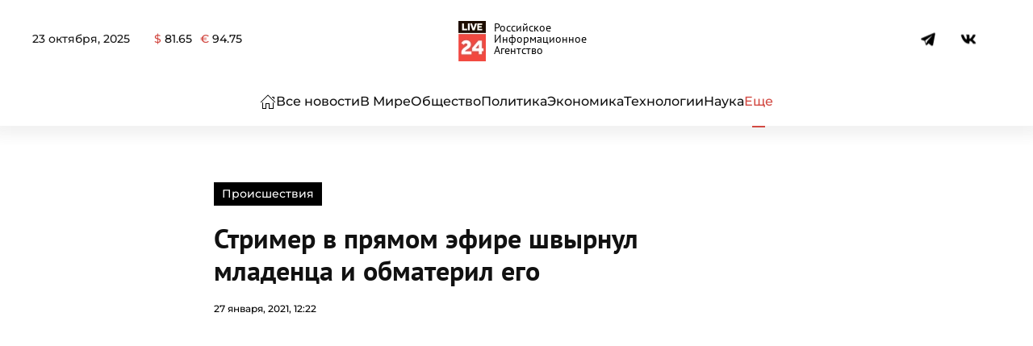

--- FILE ---
content_type: text/html; charset=UTF-8
request_url: https://live24.ru/proisshestvija/44328-strimer-brosil-v-storonu-mladenca-i-obmateril-ego-v-prjamom-jefire.html
body_size: 51477
content:
<!DOCTYPE html>
<html lang="ru-RU" prefix="og: https://ogp.me/ns#"> <head><meta http-equiv="Content-Type" content="text/html;charset=UTF-8"><script>document.seraph_accel_usbpb=document.createElement;seraph_accel_izrbpb={add:function(b,a=10){void 0===this.a[a]&&(this.a[a]=[]);this.a[a].push(b)},a:{}}</script> <meta name="viewport" content="width=device-width, initial-scale=1"> <link rel="icon" href="/wp-content/uploads/2024/03/278-1.png" sizes="any"> <link rel="apple-touch-icon" href="/wp-content/uploads/2024/03/278-1.png">  <title>Стример в прямом эфире швырнул младенца и обматерил его : Происшествия : Live24.ru</title> <meta name="description" content="Пользователи были озадачены таким поведением блогера."> <meta name="robots" content="follow, index, max-snippet:-1, max-video-preview:-1, max-image-preview:large"> <link rel="canonical" href="https://live24.ru/proisshestvija/44328-strimer-brosil-v-storonu-mladenca-i-obmateril-ego-v-prjamom-jefire.html"> <meta property="og:locale" content="ru_RU"> <meta property="og:type" content="article"> <meta property="og:title" content="Стример в прямом эфире швырнул младенца и обматерил его : Происшествия : Live24.ru"> <meta property="og:description" content="Пользователи были озадачены таким поведением блогера."> <meta property="og:url" content="https://live24.ru/proisshestvija/44328-strimer-brosil-v-storonu-mladenca-i-obmateril-ego-v-prjamom-jefire.html"> <meta property="og:site_name" content="LIVE24"> <meta property="article:publisher" content="https://www.facebook.com/rialive24"> <meta property="article:author" content="https://www.facebook.com/rialive24"> <meta property="article:tag" content="блогер"> <meta property="article:tag" content="жестокость"> <meta property="article:tag" content="ребенок"> <meta property="article:tag" content="стрим"> <meta property="article:section" content="Происшествия"> <meta property="og:updated_time" content="2023-10-25T11:04:06+03:00"> <meta property="og:image" content="https://live24.ru/wp-content/uploads/2021/04/vk-big.png"> <meta property="og:image:secure_url" content="https://live24.ru/wp-content/uploads/2021/04/vk-big.png"> <meta property="og:image:width" content="1200"> <meta property="og:image:height" content="600"> <meta property="og:image:alt" content="Стример в прямом эфире швырнул младенца и обматерил его"> <meta property="og:image:type" content="image/png"> <meta property="article:published_time" content="2021-01-27T12:22:26+03:00"> <meta property="article:modified_time" content="2023-10-25T11:04:06+03:00"> <meta name="twitter:card" content="summary_large_image"> <meta name="twitter:title" content="Стример в прямом эфире швырнул младенца и обматерил его : Происшествия : Live24.ru"> <meta name="twitter:description" content="Пользователи были озадачены таким поведением блогера."> <meta name="twitter:site" content="@twitter:rialive24"> <meta name="twitter:creator" content="@twitter:rialive24"> <meta name="twitter:image" content="https://live24.ru/wp-content/uploads/2021/04/vk-big.png"> <meta name="twitter:label1" content="Автор"> <meta name="twitter:data1" content="Юлия Сергеева"> <meta name="twitter:label2" content="Время чтения"> <meta name="twitter:data2" content="1 минута"> <script type="application/ld+json" class="rank-math-schema">{"@context":"https://schema.org","@graph":[{"@type":"Place","@id":"https://live24.ru/#place","address":{"@type":"PostalAddress","streetAddress":"\u0414\u0438\u043c\u0438\u0442\u0440\u043e\u0432\u0430, 76, \u043e\u0444\u0438\u0441 505","addressLocality":"\u041a\u0443\u0440\u0441\u043a","addressCountry":"\u0420\u043e\u0441\u0441\u0438\u044f"}},{"@type":["NewsMediaOrganization","Organization"],"@id":"https://live24.ru/#organization","name":"LIVE24","url":"https://live24.ru","sameAs":["https://www.facebook.com/rialive24","https://twitter.com/twitter:rialive24"],"email":"info@live24.ru","address":{"@type":"PostalAddress","streetAddress":"\u0414\u0438\u043c\u0438\u0442\u0440\u043e\u0432\u0430, 76, \u043e\u0444\u0438\u0441 505","addressLocality":"\u041a\u0443\u0440\u0441\u043a","addressCountry":"\u0420\u043e\u0441\u0441\u0438\u044f"},"logo":{"@type":"ImageObject","@id":"https://live24.ru/#logo","url":"https://live24.ru/wp-content/uploads/2021/04/512.png","contentUrl":"https://live24.ru/wp-content/uploads/2021/04/512.png","caption":"LIVE24","inLanguage":"ru-RU"},"contactPoint":[{"@type":"ContactPoint","telephone":"+7 4712 55 10 24","contactType":"technical support"}],"location":{"@id":"https://live24.ru/#place"}},{"@type":"WebSite","@id":"https://live24.ru/#website","url":"https://live24.ru","name":"LIVE24","publisher":{"@id":"https://live24.ru/#organization"},"inLanguage":"ru-RU"},{"@type":"ImageObject","@id":"https://live24.ru/wp-content/uploads/2021/04/vk-big.png","url":"https://live24.ru/wp-content/uploads/2021/04/vk-big.png","width":"1200","height":"600","inLanguage":"ru-RU"},{"@type":"BreadcrumbList","@id":"https://live24.ru/proisshestvija/44328-strimer-brosil-v-storonu-mladenca-i-obmateril-ego-v-prjamom-jefire.html#breadcrumb","itemListElement":[{"@type":"ListItem","position":"1","item":{"@id":"https://live24.ru","name":"\u0413\u043b\u0430\u0432\u043d\u0430\u044f"}},{"@type":"ListItem","position":"2","item":{"@id":"https://live24.ru/rubric/proisshestvija","name":"\u041f\u0440\u043e\u0438\u0441\u0448\u0435\u0441\u0442\u0432\u0438\u044f"}},{"@type":"ListItem","position":"3","item":{"@id":"https://live24.ru/proisshestvija/44328-strimer-brosil-v-storonu-mladenca-i-obmateril-ego-v-prjamom-jefire.html","name":"\u0421\u0442\u0440\u0438\u043c\u0435\u0440 \u0432 \u043f\u0440\u044f\u043c\u043e\u043c \u044d\u0444\u0438\u0440\u0435 \u0448\u0432\u044b\u0440\u043d\u0443\u043b \u043c\u043b\u0430\u0434\u0435\u043d\u0446\u0430 \u0438 \u043e\u0431\u043c\u0430\u0442\u0435\u0440\u0438\u043b \u0435\u0433\u043e"}}]},{"@type":"WebPage","@id":"https://live24.ru/proisshestvija/44328-strimer-brosil-v-storonu-mladenca-i-obmateril-ego-v-prjamom-jefire.html#webpage","url":"https://live24.ru/proisshestvija/44328-strimer-brosil-v-storonu-mladenca-i-obmateril-ego-v-prjamom-jefire.html","name":"\u0421\u0442\u0440\u0438\u043c\u0435\u0440 \u0432 \u043f\u0440\u044f\u043c\u043e\u043c \u044d\u0444\u0438\u0440\u0435 \u0448\u0432\u044b\u0440\u043d\u0443\u043b \u043c\u043b\u0430\u0434\u0435\u043d\u0446\u0430 \u0438 \u043e\u0431\u043c\u0430\u0442\u0435\u0440\u0438\u043b \u0435\u0433\u043e : \u041f\u0440\u043e\u0438\u0441\u0448\u0435\u0441\u0442\u0432\u0438\u044f : Live24.ru","datePublished":"2021-01-27T12:22:26+03:00","dateModified":"2023-10-25T11:04:06+03:00","isPartOf":{"@id":"https://live24.ru/#website"},"primaryImageOfPage":{"@id":"https://live24.ru/wp-content/uploads/2021/04/vk-big.png"},"inLanguage":"ru-RU","breadcrumb":{"@id":"https://live24.ru/proisshestvija/44328-strimer-brosil-v-storonu-mladenca-i-obmateril-ego-v-prjamom-jefire.html#breadcrumb"}},{"@type":"Person","@id":"https://live24.ru/author/u-sergeeva","name":"\u042e\u043b\u0438\u044f \u0421\u0435\u0440\u0433\u0435\u0435\u0432\u0430","description":"\u0416\u0443\u0440\u043d\u0430\u043b\u0438\u0441\u0442 LIVE24.","url":"https://live24.ru/author/u-sergeeva","image":{"@type":"ImageObject","@id":"https://secure.gravatar.com/avatar/d44ec4c0717ef5df13c0a71624819ecd1d6610d63d7c078ccae04f47851aa3aa?s=96&amp;d=mm&amp;r=g","url":"https://secure.gravatar.com/avatar/d44ec4c0717ef5df13c0a71624819ecd1d6610d63d7c078ccae04f47851aa3aa?s=96&amp;d=mm&amp;r=g","caption":"\u042e\u043b\u0438\u044f \u0421\u0435\u0440\u0433\u0435\u0435\u0432\u0430","inLanguage":"ru-RU"},"worksFor":{"@id":"https://live24.ru/#organization"}},{"@type":"NewsArticle","headline":"\u0421\u0442\u0440\u0438\u043c\u0435\u0440 \u0432 \u043f\u0440\u044f\u043c\u043e\u043c \u044d\u0444\u0438\u0440\u0435 \u0448\u0432\u044b\u0440\u043d\u0443\u043b \u043c\u043b\u0430\u0434\u0435\u043d\u0446\u0430 \u0438 \u043e\u0431\u043c\u0430\u0442\u0435\u0440\u0438\u043b \u0435\u0433\u043e : \u041f\u0440\u043e\u0438\u0441\u0448\u0435\u0441\u0442\u0432\u0438\u044f : Live24.ru","datePublished":"2021-01-27T12:22:26+03:00","dateModified":"2023-10-25T11:04:06+03:00","articleSection":"\u041f\u0440\u043e\u0438\u0441\u0448\u0435\u0441\u0442\u0432\u0438\u044f","author":{"@id":"https://live24.ru/author/u-sergeeva","name":"\u042e\u043b\u0438\u044f \u0421\u0435\u0440\u0433\u0435\u0435\u0432\u0430"},"publisher":{"@id":"https://live24.ru/#organization"},"description":"\u041f\u043e\u043b\u044c\u0437\u043e\u0432\u0430\u0442\u0435\u043b\u0438 \u0431\u044b\u043b\u0438 \u043e\u0437\u0430\u0434\u0430\u0447\u0435\u043d\u044b \u0442\u0430\u043a\u0438\u043c \u043f\u043e\u0432\u0435\u0434\u0435\u043d\u0438\u0435\u043c \u0431\u043b\u043e\u0433\u0435\u0440\u0430.","name":"\u0421\u0442\u0440\u0438\u043c\u0435\u0440 \u0432 \u043f\u0440\u044f\u043c\u043e\u043c \u044d\u0444\u0438\u0440\u0435 \u0448\u0432\u044b\u0440\u043d\u0443\u043b \u043c\u043b\u0430\u0434\u0435\u043d\u0446\u0430 \u0438 \u043e\u0431\u043c\u0430\u0442\u0435\u0440\u0438\u043b \u0435\u0433\u043e : \u041f\u0440\u043e\u0438\u0441\u0448\u0435\u0441\u0442\u0432\u0438\u044f : Live24.ru","@id":"https://live24.ru/proisshestvija/44328-strimer-brosil-v-storonu-mladenca-i-obmateril-ego-v-prjamom-jefire.html#richSnippet","isPartOf":{"@id":"https://live24.ru/proisshestvija/44328-strimer-brosil-v-storonu-mladenca-i-obmateril-ego-v-prjamom-jefire.html#webpage"},"image":{"@id":"https://live24.ru/wp-content/uploads/2021/04/vk-big.png"},"inLanguage":"ru-RU","mainEntityOfPage":{"@id":"https://live24.ru/proisshestvija/44328-strimer-brosil-v-storonu-mladenca-i-obmateril-ego-v-prjamom-jefire.html#webpage"}}]}</script> <link rel="amphtml" href="https://live24.ru/proisshestvija/44328-strimer-brosil-v-storonu-mladenca-i-obmateril-ego-v-prjamom-jefire.html?amp"><meta name="generator" content="AMP for WP 1.1.5">   <script src="https://live24.ru/wp-content/themes/yootheme/js/share.js?ver=6.8.3" id="share-js" type="o/js-lzl"></script> <script src="https://live24.ru/wp-includes/js/jquery/jquery.min.js?ver=3.7.1" id="jquery-core-js" type="o/js-lzl"></script> <script src="https://live24.ru/wp-includes/js/jquery/jquery-migrate.min.js?ver=3.4.1" id="jquery-migrate-js" type="o/js-lzl"></script> <link rel="https://api.w.org/" href="https://live24.ru/wp-json/"><link rel="alternate" title="JSON" type="application/json" href="https://live24.ru/wp-json/wp/v2/posts/93776"><meta name="generator" content="WordPress 6.8.3"> <link rel="shortlink" href="https://live24.ru/?p=93776"> <link rel="alternate" title="oEmbed (JSON)" type="application/json+oembed" href="https://live24.ru/wp-json/oembed/1.0/embed?url=https%3A%2F%2Flive24.ru%2Fproisshestvija%2F44328-strimer-brosil-v-storonu-mladenca-i-obmateril-ego-v-prjamom-jefire.html"> <link rel="alternate" title="oEmbed (XML)" type="text/xml+oembed" href="https://live24.ru/wp-json/oembed/1.0/embed?url=https%3A%2F%2Flive24.ru%2Fproisshestvija%2F44328-strimer-brosil-v-storonu-mladenca-i-obmateril-ego-v-prjamom-jefire.html&amp;format=xml"> <script src="https://live24.ru/wp-content/themes/yootheme/vendor/assets/uikit/dist/js/uikit.min.js?ver=4.3.8" type="o/js-lzl"></script> <script src="https://live24.ru/wp-content/themes/yootheme/vendor/assets/uikit/dist/js/uikit-icons-paladin.min.js?ver=4.3.8" type="o/js-lzl"></script> <script src="https://live24.ru/wp-content/themes/yootheme-LIVE24/js/theme.js?ver=4.3.8" type="o/js-lzl"></script> <script type="o/js-lzl">window.yootheme ||= {}; var $theme = yootheme.theme = {"i18n":{"close":{"label":"Close"},"totop":{"label":"Back to top"},"marker":{"label":"Open"},"navbarToggleIcon":{"label":"Open menu"},"paginationPrevious":{"label":"Previous page"},"paginationNext":{"label":"Next page"},"searchIcon":{"toggle":"Open Search","submit":"Submit Search"},"slider":{"next":"Next slide","previous":"Previous slide","slideX":"Slide %s","slideLabel":"%s of %s"},"slideshow":{"next":"Next slide","previous":"Previous slide","slideX":"Slide %s","slideLabel":"%s of %s"},"lightboxPanel":{"next":"Next slide","previous":"Previous slide","slideLabel":"%s of %s","close":"Close"}}};</script> <link rel="icon" href="https://live24.ru/wp-content/uploads/2024/05/cropped-400-32x32.png" sizes="32x32"> <link rel="icon" href="https://live24.ru/wp-content/uploads/2024/05/cropped-400-192x192.png" sizes="192x192"> <link rel="apple-touch-icon" href="https://live24.ru/wp-content/uploads/2024/05/cropped-400-180x180.png"> <meta name="msapplication-TileImage" content="https://live24.ru/wp-content/uploads/2024/05/cropped-400-270x270.png">  <noscript><style>.lzl{display:none!important;}</style></noscript><style>img.lzl,img.lzl-ing{opacity:0.01;}img.lzl-ed{transition:opacity .25s ease-in-out;}</style><style>img:is([sizes="auto" i],[sizes^="auto," i]){contain-intrinsic-size:3000px 1500px}</style><link rel="stylesheet/lzl-nc" href="data:text/css,"><noscript lzl=""><link rel="stylesheet" href="data:text/css,"></noscript><style id="russian-currency-css-crit" media="all">.russian-currency #currency{display:flex}.currency__container:not(:last-child){margin-right:10px}</style><link rel="stylesheet/lzl-nc" id="russian-currency-css" href="data:text/css," media="all"><noscript lzl=""><link rel="stylesheet" href="data:text/css," media="all"></noscript><style id="live24-style-css-crit" media="all">#tm-top{padding:0;margin:0}#text-4{margin-top:25px!important}.uk-navbar-toggle .uk-navbar-toggle-icon svg{width:23px}.uk-navbar-toggle .uk-navbar-toggle-icon:before{content:""}.uk-logo{font-weight:900;display:flex;align-items:center;justify-content:center;font-size:32px}.uk-logo:after{content:"Российское Информационное Агентство";font-size:14px;margin-left:10px;max-width:100px;line-height:1;color:#000;font-weight:300}@media (max-width:800px){.uk-logo:after{font-size:12px;margin-left:5px}}.uk-notification-message{padding:20px;background:#f3f3f3;color:#111;font-size:12px;line-height:1.5;cursor:pointer;border:none;border-radius:15px}.infinity_item{word-break:break-word}blockquote{margin:40px 0;padding:35px 25px!important;line-height:1.5;font-size:26px;position:relative;padding-left:80px;border-radius:4px;font-style:normal!important}blockquote cite{margin-top:15px;font-style:italic;font-size:17px;font-weight:300;color:#676767;line-height:1.25;display:block}blockquote cite:before{content:"—";margin-right:10px}blockquote:before{content:"";width:50px;height:44px;background-size:100%;display:block;position:absolute;top:-15px;left:15px;background-image:url("data:image/svg+xml,%3Csvg xmlns='http://www.w3.org/2000/svg' xmlns:xlink='http://www.w3.org/1999/xlink' xmlns:serif='http://www.serif.com/' width='100%25' height='100%25' viewBox='0 0 64 64' version='1.1' xml:space='preserve' style='fill-rule:evenodd;clip-rule:evenodd;stroke-linejoin:round;stroke-miterlimit:2;'%3E%3Crect id='Icons' x='-640' y='0' width='1280' height='800' style='fill:none;'/%3E%3Cg id='Icons1' serif:id='Icons'%3E%3Cg id='Strike'/%3E%3Cg id='H1'/%3E%3Cg id='H2'/%3E%3Cg id='H3'/%3E%3Cg id='list-ul'/%3E%3Cg id='hamburger-1'/%3E%3Cg id='hamburger-2'/%3E%3Cg id='list-ol'/%3E%3Cg id='list-task'/%3E%3Cpath id='quote-1' d='M27.194,12l0,8.025c-2.537,0.14 -4.458,0.603 -5.761,1.39c-1.304,0.787 -2.22,2.063 -2.749,3.829c-0.528,1.766 -0.793,4.292 -0.793,7.579l9.303,0l0,19.145l-19.081,0l0,-18.201c0,-7.518 1.612,-13.025 4.836,-16.522c3.225,-3.497 7.973,-5.245 14.245,-5.245Zm28.806,0l0,8.025c-2.537,0.14 -4.457,0.586 -5.761,1.338c-1.304,0.751 -2.247,2.028 -2.828,3.829c-0.581,1.8 -0.872,4.344 -0.872,7.631l9.461,0l0,19.145l-19.186,0l0,-18.201c0,-7.518 1.603,-13.025 4.809,-16.522c3.207,-3.497 7.999,-5.245 14.377,-5.245Z' style='fill-rule:nonzero;'/%3E%3Cg id='trash'/%3E%3Cg id='vertical-menu'/%3E%3Cg id='horizontal-menu'/%3E%3Cg id='sidebar-2'/%3E%3Cg id='Pen'/%3E%3Cg id='Pen1' serif:id='Pen'/%3E%3Cg id='clock'/%3E%3Cg id='external-link'/%3E%3Cg id='hr'/%3E%3Cg id='info'/%3E%3Cg id='warning'/%3E%3Cg id='plus-circle'/%3E%3Cg id='minus-circle'/%3E%3Cg id='vue'/%3E%3Cg id='cog'/%3E%3Cg id='logo'/%3E%3Cg id='eye-slash'/%3E%3Cg id='eye'/%3E%3Cg id='toggle-off'/%3E%3Cg id='shredder'/%3E%3Cg id='spinner--loading--dots-' serif:id='spinner %5Bloading, dots%5D'/%3E%3Cg id='react'/%3E%3C/g%3E%3C/svg%3E")}.wp-block-quote.is-large>p,.wp-block-quote.is-style-large>p,.wp-block-quote{font-size:22px;font-style:normal!important;line-height:1.35}.wp-block-quote>p em{font-style:normal!important}.maintext div>img{border-radius:15px;box-shadow:0 1px 15px 10px rgba(64,64,64,8%)}.tm-header .uk-navbar li a{white-space:nowrap}.maintext{color:#2c2c2c;line-height:1.5}.maintext p{margin:0 0 15px}.maintext h3{margin:15px 0}.maintext strong,.maintext b{font-weight:600;color:#000}.maintext div[id*=vk_post_]{max-width:90%;margin:40px auto;box-shadow:0 2px 25px rgba(0,0,0,7%);border-radius:4px;overflow:hidden}@media only screen and (max-width:480px){.single h1{font-size:24px}.single h3{font-size:22px}.maintext{font-size:16px}blockquote{padding:35px 20px;font-size:22px}blockquote cite{display:block}}@media (max-width:480px){blockquote:before{width:35px;height:30px}.wp-block-quote.is-large>p,.wp-block-quote.is-style-large>p,.wp-block-quote{font-size:18px;font-style:normal!important;line-height:1.5}}.ya-share2{height:24px}footer strong{font-weight:700}@media (min-width:768px){#tm-main .uk-width-3-4\@s{width:75%;flex-grow:0}#tm-main .uk-width-1-4\@s{width:25%;flex-grow:0}}</style><link rel="stylesheet/lzl-nc" id="live24-style-css" href="https://live24.ru/wp-content/cache/seraphinite-accelerator/s/m/d/css/78d7a802980e76224d35032670deb96a.d17.css" media="all"><noscript lzl=""><link rel="stylesheet" href="https://live24.ru/wp-content/cache/seraphinite-accelerator/s/m/d/css/78d7a802980e76224d35032670deb96a.d17.css" media="all"></noscript><style>@font-face{font-family:"Montserrat";font-style:normal;font-weight:300;unicode-range:U+0460-052F,U+1C80-1C8A,U+20B4,U+2DE0-2DFF,U+A640-A69F,U+FE2E-FE2F;src:url("/wp-content/themes/yootheme/css/../fonts/montserrat-a7c8a1c7.woff2") format("woff2");font-display:swap}@font-face{font-family:"Montserrat";font-style:normal;font-weight:300;unicode-range:U+0301,U+0400-045F,U+0490-0491,U+04B0-04B1,U+2116;src:url("/wp-content/themes/yootheme/css/../fonts/montserrat-205dab2f.woff2") format("woff2");font-display:swap}@font-face{font-family:"Montserrat";font-style:normal;font-weight:300;unicode-range:U+0102-0103,U+0110-0111,U+0128-0129,U+0168-0169,U+01A0-01A1,U+01AF-01B0,U+0300-0301,U+0303-0304,U+0308-0309,U+0323,U+0329,U+1EA0-1EF9,U+20AB;src:url("/wp-content/themes/yootheme/css/../fonts/montserrat-c794148c.woff2") format("woff2");font-display:swap}@font-face{font-family:"Montserrat";font-style:normal;font-weight:300;unicode-range:U+0100-02BA,U+02BD-02C5,U+02C7-02CC,U+02CE-02D7,U+02DD-02FF,U+0304,U+0308,U+0329,U+1D00-1DBF,U+1E00-1E9F,U+1EF2-1EFF,U+2020,U+20A0-20AB,U+20AD-20C0,U+2113,U+2C60-2C7F,U+A720-A7FF;src:url("/wp-content/themes/yootheme/css/../fonts/montserrat-1a02cd09.woff2") format("woff2");font-display:swap}@font-face{font-family:"Montserrat";font-style:normal;font-weight:300;unicode-range:U+0000-00FF,U+0131,U+0152-0153,U+02BB-02BC,U+02C6,U+02DA,U+02DC,U+0304,U+0308,U+0329,U+2000-206F,U+20AC,U+2122,U+2191,U+2193,U+2212,U+2215,U+FEFF,U+FFFD;src:url("/wp-content/themes/yootheme/css/../fonts/montserrat-8347f9c0.woff2") format("woff2");font-display:swap}@font-face{font-family:"Montserrat";font-style:normal;font-weight:500;unicode-range:U+0460-052F,U+1C80-1C8A,U+20B4,U+2DE0-2DFF,U+A640-A69F,U+FE2E-FE2F;src:url("/wp-content/themes/yootheme/css/../fonts/montserrat-8089e8b7.woff2") format("woff2");font-display:swap}@font-face{font-family:"Montserrat";font-style:normal;font-weight:500;unicode-range:U+0301,U+0400-045F,U+0490-0491,U+04B0-04B1,U+2116;src:url("/wp-content/themes/yootheme/css/../fonts/montserrat-071ce25f.woff2") format("woff2");font-display:swap}@font-face{font-family:"Montserrat";font-style:normal;font-weight:500;unicode-range:U+0102-0103,U+0110-0111,U+0128-0129,U+0168-0169,U+01A0-01A1,U+01AF-01B0,U+0300-0301,U+0303-0304,U+0308-0309,U+0323,U+0329,U+1EA0-1EF9,U+20AB;src:url("/wp-content/themes/yootheme/css/../fonts/montserrat-e0d55dfc.woff2") format("woff2");font-display:swap}@font-face{font-family:"Montserrat";font-style:normal;font-weight:500;unicode-range:U+0100-02BA,U+02BD-02C5,U+02C7-02CC,U+02CE-02D7,U+02DD-02FF,U+0304,U+0308,U+0329,U+1D00-1DBF,U+1E00-1E9F,U+1EF2-1EFF,U+2020,U+20A0-20AB,U+20AD-20C0,U+2113,U+2C60-2C7F,U+A720-A7FF;src:url("/wp-content/themes/yootheme/css/../fonts/montserrat-3d438479.woff2") format("woff2");font-display:swap}@font-face{font-family:"Montserrat";font-style:normal;font-weight:500;unicode-range:U+0000-00FF,U+0131,U+0152-0153,U+02BB-02BC,U+02C6,U+02DA,U+02DC,U+0304,U+0308,U+0329,U+2000-206F,U+20AC,U+2122,U+2191,U+2193,U+2212,U+2215,U+FEFF,U+FFFD;src:url("/wp-content/themes/yootheme/css/../fonts/montserrat-dba3421e.woff2") format("woff2");font-display:swap}@font-face{font-family:"Montserrat";font-style:normal;font-weight:600;unicode-range:U+0460-052F,U+1C80-1C8A,U+20B4,U+2DE0-2DFF,U+A640-A69F,U+FE2E-FE2F;src:url("/wp-content/themes/yootheme/css/../fonts/montserrat-df74f081.woff2") format("woff2");font-display:swap}@font-face{font-family:"Montserrat";font-style:normal;font-weight:600;unicode-range:U+0301,U+0400-045F,U+0490-0491,U+04B0-04B1,U+2116;src:url("/wp-content/themes/yootheme/css/../fonts/montserrat-58e1fa69.woff2") format("woff2");font-display:swap}@font-face{font-family:"Montserrat";font-style:normal;font-weight:600;unicode-range:U+0102-0103,U+0110-0111,U+0128-0129,U+0168-0169,U+01A0-01A1,U+01AF-01B0,U+0300-0301,U+0303-0304,U+0308-0309,U+0323,U+0329,U+1EA0-1EF9,U+20AB;src:url("/wp-content/themes/yootheme/css/../fonts/montserrat-bf2845ca.woff2") format("woff2");font-display:swap}@font-face{font-family:"Montserrat";font-style:normal;font-weight:600;unicode-range:U+0100-02BA,U+02BD-02C5,U+02C7-02CC,U+02CE-02D7,U+02DD-02FF,U+0304,U+0308,U+0329,U+1D00-1DBF,U+1E00-1E9F,U+1EF2-1EFF,U+2020,U+20A0-20AB,U+20AD-20C0,U+2113,U+2C60-2C7F,U+A720-A7FF;src:url("/wp-content/themes/yootheme/css/../fonts/montserrat-62be9c4f.woff2") format("woff2");font-display:swap}@font-face{font-family:"Montserrat";font-style:normal;font-weight:600;unicode-range:U+0000-00FF,U+0131,U+0152-0153,U+02BB-02BC,U+02C6,U+02DA,U+02DC,U+0304,U+0308,U+0329,U+2000-206F,U+20AC,U+2122,U+2191,U+2193,U+2212,U+2215,U+FEFF,U+FFFD;src:url("/wp-content/themes/yootheme/css/../fonts/montserrat-29f3d14d.woff2") format("woff2");font-display:swap}@font-face{font-family:"Montserrat";font-style:normal;font-weight:700;unicode-range:U+0460-052F,U+1C80-1C8A,U+20B4,U+2DE0-2DFF,U+A640-A69F,U+FE2E-FE2F;src:url("/wp-content/themes/yootheme/css/../fonts/montserrat-2ed856a3.woff2") format("woff2");font-display:swap}@font-face{font-family:"Montserrat";font-style:normal;font-weight:700;unicode-range:U+0301,U+0400-045F,U+0490-0491,U+04B0-04B1,U+2116;src:url("/wp-content/themes/yootheme/css/../fonts/montserrat-a94d5c4b.woff2") format("woff2");font-display:swap}@font-face{font-family:"Montserrat";font-style:normal;font-weight:700;unicode-range:U+0102-0103,U+0110-0111,U+0128-0129,U+0168-0169,U+01A0-01A1,U+01AF-01B0,U+0300-0301,U+0303-0304,U+0308-0309,U+0323,U+0329,U+1EA0-1EF9,U+20AB;src:url("/wp-content/themes/yootheme/css/../fonts/montserrat-4e84e3e8.woff2") format("woff2");font-display:swap}@font-face{font-family:"Montserrat";font-style:normal;font-weight:700;unicode-range:U+0100-02BA,U+02BD-02C5,U+02C7-02CC,U+02CE-02D7,U+02DD-02FF,U+0304,U+0308,U+0329,U+1D00-1DBF,U+1E00-1E9F,U+1EF2-1EFF,U+2020,U+20A0-20AB,U+20AD-20C0,U+2113,U+2C60-2C7F,U+A720-A7FF;src:url("/wp-content/themes/yootheme/css/../fonts/montserrat-93123a6d.woff2") format("woff2");font-display:swap}@font-face{font-family:"Montserrat";font-style:normal;font-weight:700;unicode-range:U+0000-00FF,U+0131,U+0152-0153,U+02BB-02BC,U+02C6,U+02DA,U+02DC,U+0304,U+0308,U+0329,U+2000-206F,U+20AC,U+2122,U+2191,U+2193,U+2212,U+2215,U+FEFF,U+FFFD;src:url("/wp-content/themes/yootheme/css/../fonts/montserrat-e969f325.woff2") format("woff2");font-display:swap}@font-face{font-family:"PT Sans";font-style:normal;font-weight:400;unicode-range:U+0460-052F,U+1C80-1C8A,U+20B4,U+2DE0-2DFF,U+A640-A69F,U+FE2E-FE2F;src:url("/wp-content/themes/yootheme/css/../fonts/ptsans-841d2aaa.woff2") format("woff2");font-display:swap}@font-face{font-family:"PT Sans";font-style:normal;font-weight:400;unicode-range:U+0301,U+0400-045F,U+0490-0491,U+04B0-04B1,U+2116;src:url("/wp-content/themes/yootheme/css/../fonts/ptsans-b174d0db.woff2") format("woff2");font-display:swap}@font-face{font-family:"PT Sans";font-style:normal;font-weight:400;unicode-range:U+0100-02BA,U+02BD-02C5,U+02C7-02CC,U+02CE-02D7,U+02DD-02FF,U+0304,U+0308,U+0329,U+1D00-1DBF,U+1E00-1E9F,U+1EF2-1EFF,U+2020,U+20A0-20AB,U+20AD-20C0,U+2113,U+2C60-2C7F,U+A720-A7FF;src:url("/wp-content/themes/yootheme/css/../fonts/ptsans-bb604bd9.woff2") format("woff2");font-display:swap}@font-face{font-family:"PT Sans";font-style:normal;font-weight:400;unicode-range:U+0000-00FF,U+0131,U+0152-0153,U+02BB-02BC,U+02C6,U+02DA,U+02DC,U+0304,U+0308,U+0329,U+2000-206F,U+20AC,U+2122,U+2191,U+2193,U+2212,U+2215,U+FEFF,U+FFFD;src:url("/wp-content/themes/yootheme/css/../fonts/ptsans-d3d7efa7.woff2") format("woff2");font-display:swap}@font-face{font-family:"PT Sans";font-style:normal;font-weight:700;unicode-range:U+0460-052F,U+1C80-1C8A,U+20B4,U+2DE0-2DFF,U+A640-A69F,U+FE2E-FE2F;src:url("/wp-content/themes/yootheme/css/../fonts/ptsans-f9dfbbef.woff2") format("woff2");font-display:swap}@font-face{font-family:"PT Sans";font-style:normal;font-weight:700;unicode-range:U+0301,U+0400-045F,U+0490-0491,U+04B0-04B1,U+2116;src:url("/wp-content/themes/yootheme/css/../fonts/ptsans-04c75ef5.woff2") format("woff2");font-display:swap}@font-face{font-family:"PT Sans";font-style:normal;font-weight:700;unicode-range:U+0100-02BA,U+02BD-02C5,U+02C7-02CC,U+02CE-02D7,U+02DD-02FF,U+0304,U+0308,U+0329,U+1D00-1DBF,U+1E00-1E9F,U+1EF2-1EFF,U+2020,U+20A0-20AB,U+20AD-20C0,U+2113,U+2C60-2C7F,U+A720-A7FF;src:url("/wp-content/themes/yootheme/css/../fonts/ptsans-fcd5f66e.woff2") format("woff2");font-display:swap}@font-face{font-family:"PT Sans";font-style:normal;font-weight:700;unicode-range:U+0000-00FF,U+0131,U+0152-0153,U+02BB-02BC,U+02C6,U+02DA,U+02DC,U+0304,U+0308,U+0329,U+2000-206F,U+20AC,U+2122,U+2191,U+2193,U+2212,U+2215,U+FEFF,U+FFFD;src:url("/wp-content/themes/yootheme/css/../fonts/ptsans-8e01f864.woff2") format("woff2");font-display:swap}html{font-family:Montserrat;font-size:16px;font-weight:500;line-height:1.5;-webkit-text-size-adjust:100%;background:#fff;color:#1a1a1a;-webkit-font-smoothing:antialiased;-moz-osx-font-smoothing:grayscale;text-rendering:optimizeLegibility}body{margin:0}.uk-link,a{color:#d24a43;text-decoration:none;cursor:pointer}.uk-link-toggle:hover .uk-link,.uk-link:hover,a:hover{color:#cb3831;text-decoration:underline}abbr[title]{text-decoration:underline dotted;-webkit-text-decoration-style:dotted}b,strong{font-weight:500}em{color:#111}sub,sup{font-size:75%;line-height:0;position:relative;vertical-align:baseline}sub{bottom:-.25em}audio,canvas,iframe,img,svg,video{vertical-align:middle}canvas,img,svg,video{max-width:100%;height:auto;box-sizing:border-box}img:not([src]){visibility:hidden;min-width:1px}iframe{border:0}address,dl,fieldset,figure,ol,p,pre,ul{margin:0 0 20px}*+address,*+dl,*+fieldset,*+figure,*+ol,*+p,*+pre,*+ul{margin-top:20px}.uk-h1,.uk-h2,.uk-h3,.uk-h4,.uk-h5,.uk-h6,.uk-heading-2xlarge,.uk-heading-3xlarge,.uk-heading-large,.uk-heading-medium,.uk-heading-small,.uk-heading-xlarge,h1,h2,h3,h4,h5,h6{margin:0 0 20px;font-family:Montserrat;font-weight:400;color:#111;text-transform:none}*+.uk-h1,*+.uk-h2,*+.uk-h3,*+.uk-h4,*+.uk-h5,*+.uk-h6,*+.uk-heading-2xlarge,*+.uk-heading-3xlarge,*+.uk-heading-large,*+.uk-heading-medium,*+.uk-heading-small,*+.uk-heading-xlarge,*+h1,*+h2,*+h3,*+h4,*+h5,*+h6{margin-top:40px}.uk-h1,h1{font-size:28px;line-height:1.2;font-family:"PT Sans";font-weight:700}.uk-h3,h3{font-size:24px;line-height:1.3;font-family:"PT Sans";font-weight:700}.uk-h4,h4{font-size:20px;line-height:1.4;font-family:"PT Sans";font-weight:400}.uk-h5,h5{font-size:17px;line-height:1.4;font-family:"PT Sans";font-weight:400}.uk-h6,h6{font-size:12px;line-height:1.4;font-weight:400;text-transform:uppercase;letter-spacing:1px}@media (min-width:960px){.uk-h1,h1{font-size:34px}}ol,ul{padding-left:30px}ol>li>ol,ol>li>ul,ul>li>ol,ul>li>ul{margin:0}.uk-hr,hr{overflow:visible;text-align:inherit;margin:0 0 20px;border:0;border-top:1px solid #ededed}*+.uk-hr,*+hr{margin-top:20px}blockquote{margin:0 0 20px;font-size:26px;line-height:1.5;font-style:normal;padding:0;background:#f7f7f7;color:#111;font-family:"PT Sans";font-weight:700}*+blockquote{margin-top:20px}blockquote p:last-of-type{margin-bottom:0}:focus{outline:0}:focus-visible{outline:2px dotted #111}::selection{background:#acd5ea;color:#111;text-shadow:none}details,main{display:block}:root{--uk-breakpoint-s:640px;--uk-breakpoint-m:960px;--uk-breakpoint-l:1200px;--uk-breakpoint-xl:1600px}.uk-link-muted a,.uk-link-toggle .uk-link-muted,a.uk-link-muted{color:#999}.uk-link-muted a:hover,.uk-link-toggle:hover .uk-link-muted,a.uk-link-muted:hover{color:#1a1a1a}.uk-link-text a,.uk-link-toggle .uk-link-text,a.uk-link-text{color:inherit}.uk-link-text a:hover,.uk-link-toggle:hover .uk-link-text,a.uk-link-text:hover{color:#cb3831}.uk-link-reset a,a.uk-link-reset{color:inherit!important;text-decoration:none!important}.uk-link-toggle{color:inherit!important;text-decoration:none!important}.uk-heading-small{font-size:36px;line-height:1.2;font-family:"PT Sans";font-weight:700}@media (min-width:960px){.uk-heading-small{font-size:46px}}[class*=uk-divider]{border:none;margin-bottom:20px}*+[class*=uk-divider]{margin-top:20px}.uk-divider-small{line-height:0}.uk-divider-small::after{content:"";display:inline-block;width:80px;max-width:100%;border-top:3px solid #111;vertical-align:top}.tm-child-list>ul,.uk-list{padding:0;list-style:none}.tm-child-list>ul>*,.uk-list>*{break-inside:avoid-column}.tm-child-list>ul>*>:last-child,.uk-list>*>:last-child{margin-bottom:0}.tm-child-list>ul>*>ul,.tm-child-list>ul>:nth-child(n+2),.uk-list>*>ul,.uk-list>:nth-child(n+2){margin-top:10px}.uk-list-collapse>*>ul,.uk-list-collapse>:nth-child(n+2){margin-top:0}*+.uk-table{margin-top:20px}.uk-icon{margin:0;border:none;border-radius:0;overflow:visible;font:inherit;color:inherit;text-transform:none;padding:0;background-color:transparent;display:inline-block;fill:currentcolor;line-height:0}.uk-icon::-moz-focus-inner{border:0;padding:0}.uk-icon:not(.uk-preserve) [fill*="#"]:not(.uk-preserve){fill:currentcolor}.uk-icon:not(.uk-preserve) [stroke*="#"]:not(.uk-preserve){stroke:currentcolor}.uk-icon>*{transform:translate(0,0)}.uk-icon-link{color:#111;text-decoration:none!important}.uk-icon-link:hover{color:#1a1a1a}.uk-active>.uk-icon-link,.uk-icon-link:active{color:#999}.uk-button{margin:0;border:none;overflow:visible;font:inherit;color:inherit;text-transform:none;-webkit-appearance:none;border-radius:0;border-radius:15px;display:inline-block;box-sizing:border-box;padding:0 20px;vertical-align:middle;font-size:14px;line-height:35px;text-align:center;text-decoration:none;transition:.1s ease-in-out;transition-property:color,background-color,background-position,background-size,border-color,box-shadow;font-weight:400;background-origin:border-box}.uk-button:not(:disabled){cursor:pointer}.uk-button::-moz-focus-inner{border:0;padding:0}.uk-button:hover{text-decoration:none}.uk-button-secondary{background-color:transparent;color:#111;border:1px solid #111}.uk-button-secondary:hover{background-color:#111;color:#fff;border-color:transparent}.uk-button-secondary.uk-active,.uk-button-secondary:active{background-color:#2b2b2b;color:#fff;border-color:transparent}.uk-button-danger:disabled,.uk-button-default:disabled,.uk-button-primary:disabled,.uk-button-secondary:disabled{background-color:#f8f8f8;color:#999;border:1px solid transparent;background-image:none;box-shadow:none}.uk-button-small{padding:0 15px;line-height:28px;font-size:13px}*+.uk-progress{margin-top:20px}.uk-section{display:flow-root;box-sizing:border-box;padding-top:40px;padding-bottom:40px}@media (min-width:960px){.uk-section{padding-top:70px;padding-bottom:70px}}.uk-section>:last-child{margin-bottom:0}.uk-section-xsmall{padding-top:20px;padding-bottom:20px}.uk-section-small{padding-top:40px;padding-bottom:40px}.uk-section-default{background:#fff}.uk-section-muted{background:#f8f8f8}.uk-container{display:flow-root;box-sizing:content-box;max-width:1200px;margin-left:auto;margin-right:auto;padding-left:15px;padding-right:15px}@media (min-width:640px){.uk-container{padding-left:30px;padding-right:30px}}@media (min-width:960px){.uk-container{padding-left:40px;padding-right:40px}}.uk-container>:last-child{margin-bottom:0}.uk-container .uk-container{padding-left:0;padding-right:0}.uk-container-xsmall{max-width:750px}.uk-container-expand{max-width:none}.uk-card{position:relative;box-sizing:border-box;transition:.1s ease-in-out;transition-property:color,background-color,background-size,border-color,box-shadow;border-radius:15px}.uk-card-body{display:flow-root;padding:30px}@media (min-width:1200px){.uk-card-body{padding:40px}}.uk-card-body>:last-child,.uk-card-footer>:last-child,.uk-card-header>:last-child{margin-bottom:0}[class*=uk-card-media]{overflow:hidden}.uk-card-media-top,.uk-grid-stack>.uk-card-media-left,.uk-grid-stack>.uk-card-media-right{border-radius:15px 15px 0 0}:not(.uk-grid-stack)>.uk-card-media-left{border-radius:15px 0 0 15px}:not(.uk-grid-stack)>.uk-card-media-right{border-radius:0 15px 15px 0}.uk-card-hover:not(.uk-card-default):not(.uk-card-primary):not(.uk-card-secondary):hover{background-color:#fff;box-shadow:0 2px 8px rgba(0,0,0,.07)}.uk-card-small .uk-card-body,.uk-card-small.uk-card-body{padding:20px}.uk-card-hover:not(.uk-card-default):not(.uk-card-primary):not(.uk-card-secondary){box-shadow:0 0 0 transparent,0 0 0 transparent}@keyframes uk-spinner-rotate{0%{transform:rotate(0)}100%{transform:rotate(270deg)}}@keyframes uk-spinner-dash{0%{stroke-dashoffset:88px}50%{stroke-dashoffset:22px;transform:rotate(135deg)}100%{stroke-dashoffset:88px;transform:rotate(450deg)}}.uk-alert{position:relative;margin-bottom:20px;padding:15px 29px 15px 15px;background:#f8f8f8;color:#111}*+.uk-alert{margin-top:20px}.uk-alert>:last-child{margin-bottom:0}.uk-alert h1,.uk-alert h2,.uk-alert h3,.uk-alert h4,.uk-alert h5,.uk-alert h6{color:inherit}.uk-alert a:not([class]){color:inherit;text-decoration:underline}.uk-alert a:not([class]):hover{color:inherit;text-decoration:underline}*+.uk-placeholder{margin-top:20px}.uk-search{display:inline-block;position:relative;max-width:100%;margin:0}.uk-search-input::-webkit-search-cancel-button,.uk-search-input::-webkit-search-decoration{-webkit-appearance:none}.uk-search-input::-moz-placeholder{opacity:1}.uk-search-input{box-sizing:border-box;margin:0;border-radius:0;font:inherit;overflow:visible;-webkit-appearance:none;vertical-align:middle;width:100%;border:none;color:#1a1a1a;transition:.2s ease-in-out;transition-property:color,background-color,border-color,box-shadow}.uk-search-input:focus{outline:0}.uk-search-input::placeholder{color:#999}.uk-search-default{width:240px}.uk-search-default .uk-search-input{height:37px;padding-left:10px;padding-right:10px;background:#fff;border:1px solid #ededed;border-radius:3px}.uk-search-default .uk-search-input:focus{background-color:#fff;border-color:#777}.uk-search-large{width:500px}.uk-search-large .uk-search-input{height:80px;background:0 0;font-size:36px}.uk-search-toggle{color:#999}.uk-search-toggle:hover{color:#1a1a1a}.uk-modal{display:none;position:fixed;top:0;right:0;bottom:0;left:0;z-index:1030;overflow-y:auto;padding:15px;background:rgba(0,0,0,.6);opacity:0;transition:opacity .15s linear}@media (min-width:640px){.uk-modal{padding:50px 30px}}@media (min-width:960px){.uk-modal{padding-left:40px;padding-right:40px}}.uk-modal.uk-open{opacity:1}.uk-modal-page{overflow:hidden}.uk-modal-dialog{position:relative;box-sizing:border-box;margin:0 auto;width:600px;max-width:100%!important;background:#fff;opacity:0;transform:translateY(-100px);transition:.3s linear;transition-property:opacity,transform}.uk-open>.uk-modal-dialog{opacity:1;transform:translateY(0)}.uk-modal-container .uk-modal-dialog{width:1200px}.uk-modal-full{padding:0;background:0 0}.uk-modal-full .uk-modal-dialog{margin:0;width:100%;max-width:100%;transform:translateY(0)}.uk-modal-body{display:flow-root;padding:20px}.uk-modal-header{display:flow-root;padding:10px 20px;background:#fff;border-bottom:1px solid #ededed}.uk-modal-footer{display:flow-root;padding:10px 20px;background:#fff;border-top:1px solid #ededed}@media (min-width:640px){.uk-modal-body{padding:30px}.uk-modal-header{padding:15px 30px}.uk-modal-footer{padding:15px 30px}}.uk-modal-body>:last-child,.uk-modal-footer>:last-child,.uk-modal-header>:last-child{margin-bottom:0}.uk-modal-title{font-size:28px;line-height:1.3;font-family:"PT Sans";font-weight:700}[class*=uk-modal-close-]{position:absolute;z-index:1030;top:10px;right:10px;padding:5px}[class*=uk-modal-close-]:first-child+*{margin-top:0}.uk-modal-close-outside{top:0;right:-5px;transform:translate(0,-100%);color:#fff}.uk-modal-close-outside:hover{color:#fff}@media (min-width:960px){.uk-modal-close-outside{right:0;transform:translate(100%,-100%)}}.uk-modal-close-full{top:0;right:0;padding:10px;background:#fff}@media (min-width:960px){.uk-modal-close-full{padding:20px}}.uk-offcanvas-bar{position:absolute;top:0;bottom:0;left:-270px;box-sizing:border-box;width:270px;padding:30px 20px;background:#fff;overflow-y:auto}@media (min-width:640px){.uk-offcanvas-bar{left:-350px;width:350px;padding:40px 30px}}.uk-offcanvas-close{position:absolute;z-index:1000;top:5px;right:5px;padding:5px}@media (min-width:640px){.uk-offcanvas-close{top:10px;right:10px}}.uk-offcanvas-close:first-child+*{margin-top:0}:root{--uk-leader-fill-content:.}.uk-notification{position:fixed;top:15px;left:15px;z-index:1040;box-sizing:border-box;width:420px}@media (max-width:639px){.uk-notification{left:15px;right:15px;width:auto;margin:0}}.uk-notification-message{position:relative;padding:30px;background:#fff;color:#111;font-size:16px;line-height:1.5;cursor:pointer;border:1px solid #111;border-radius:3px;box-shadow:0 4px 15px rgba(0,0,0,.07)}*+.uk-notification-message{margin-top:10px}.uk-grid{display:flex;flex-wrap:wrap;margin:0;padding:0;list-style:none}.uk-grid>*{margin:0}.uk-grid>*>:last-child{margin-bottom:0}.uk-grid{margin-left:-30px}.uk-grid>*{padding-left:30px}*+.uk-grid-margin,.uk-grid+.uk-grid,.uk-grid>.uk-grid-margin{margin-top:30px}@media (min-width:1200px){.uk-grid{margin-left:-40px}.uk-grid>*{padding-left:40px}*+.uk-grid-margin,.uk-grid+.uk-grid,.uk-grid>.uk-grid-margin{margin-top:40px}}.uk-grid-column-small,.uk-grid-small{margin-left:-15px}.uk-grid-column-small>*,.uk-grid-small>*{padding-left:15px}*+.uk-grid-margin-small,.uk-grid+.uk-grid-row-small,.uk-grid+.uk-grid-small,.uk-grid-row-small>.uk-grid-margin,.uk-grid-small>.uk-grid-margin{margin-top:15px}.uk-grid-column-medium,.uk-grid-medium{margin-left:-30px}.uk-grid-column-medium>*,.uk-grid-medium>*{padding-left:30px}*+.uk-grid-margin-medium,.uk-grid+.uk-grid-medium,.uk-grid+.uk-grid-row-medium,.uk-grid-medium>.uk-grid-margin,.uk-grid-row-medium>.uk-grid-margin{margin-top:30px}*+.uk-grid-margin-large,.uk-grid+.uk-grid-large,.uk-grid+.uk-grid-row-large,.uk-grid-large>.uk-grid-margin,.uk-grid-row-large>.uk-grid-margin{margin-top:40px}@media (min-width:1200px){*+.uk-grid-margin-large,.uk-grid+.uk-grid-large,.uk-grid+.uk-grid-row-large,.uk-grid-large>.uk-grid-margin,.uk-grid-row-large>.uk-grid-margin{margin-top:70px}}.uk-grid-collapse,.uk-grid-column-collapse{margin-left:0}.uk-grid-collapse>*,.uk-grid-column-collapse>*{padding-left:0}.uk-grid+.uk-grid-collapse,.uk-grid+.uk-grid-row-collapse,.uk-grid-collapse>.uk-grid-margin,.uk-grid-row-collapse>.uk-grid-margin{margin-top:0}.uk-grid-divider>*{position:relative}.uk-grid-divider>:not(.uk-first-column)::before{content:"";position:absolute;top:0;bottom:0;border-left:1px solid #ededed}.uk-grid-divider.uk-grid-stack>.uk-grid-margin::before{content:"";position:absolute;left:0;right:0;border-top:1px solid #ededed}.uk-grid-divider{margin-left:-60px}.uk-grid-divider>*{padding-left:60px}.uk-grid-divider>:not(.uk-first-column)::before{left:30px}.uk-grid-divider.uk-grid-stack>.uk-grid-margin{margin-top:60px}.uk-grid-divider.uk-grid-stack>.uk-grid-margin::before{top:-30px;left:60px}@media (min-width:1200px){.uk-grid-divider{margin-left:-80px}.uk-grid-divider>*{padding-left:80px}.uk-grid-divider>:not(.uk-first-column)::before{left:40px}.uk-grid-divider.uk-grid-stack>.uk-grid-margin{margin-top:80px}.uk-grid-divider.uk-grid-stack>.uk-grid-margin::before{top:-40px;left:80px}}.uk-grid-divider.uk-grid-column-small,.uk-grid-divider.uk-grid-small{margin-left:-30px}.uk-grid-divider.uk-grid-column-small>*,.uk-grid-divider.uk-grid-small>*{padding-left:30px}.uk-grid-divider.uk-grid-column-small>:not(.uk-first-column)::before,.uk-grid-divider.uk-grid-small>:not(.uk-first-column)::before{left:15px}.uk-grid-divider.uk-grid-row-small.uk-grid-stack>.uk-grid-margin,.uk-grid-divider.uk-grid-small.uk-grid-stack>.uk-grid-margin{margin-top:30px}.uk-grid-divider.uk-grid-small.uk-grid-stack>.uk-grid-margin::before{top:-15px;left:30px}.uk-grid-divider.uk-grid-row-small.uk-grid-stack>.uk-grid-margin::before{top:-15px}.uk-grid-divider.uk-grid-column-small.uk-grid-stack>.uk-grid-margin::before{left:30px}.uk-grid-divider.uk-grid-column-medium>:not(.uk-first-column)::before,.uk-grid-divider.uk-grid-medium>:not(.uk-first-column)::before{left:30px}.uk-grid-divider.uk-grid-medium.uk-grid-stack>.uk-grid-margin,.uk-grid-divider.uk-grid-row-medium.uk-grid-stack>.uk-grid-margin{margin-top:60px}.uk-grid-divider.uk-grid-medium.uk-grid-stack>.uk-grid-margin::before{top:-30px;left:60px}.uk-grid-divider.uk-grid-row-medium.uk-grid-stack>.uk-grid-margin::before{top:-30px}.uk-grid-divider.uk-grid-column-medium.uk-grid-stack>.uk-grid-margin::before{left:60px}.uk-grid-divider.uk-grid-column-large>:not(.uk-first-column)::before,.uk-grid-divider.uk-grid-large>:not(.uk-first-column)::before{left:40px}.uk-grid-divider.uk-grid-large.uk-grid-stack>.uk-grid-margin,.uk-grid-divider.uk-grid-row-large.uk-grid-stack>.uk-grid-margin{margin-top:80px}.uk-grid-divider.uk-grid-large.uk-grid-stack>.uk-grid-margin::before{top:-40px;left:80px}.uk-grid-divider.uk-grid-row-large.uk-grid-stack>.uk-grid-margin::before{top:-40px}.uk-grid-divider.uk-grid-column-large.uk-grid-stack>.uk-grid-margin::before{left:80px}@media (min-width:1200px){.uk-grid-divider.uk-grid-column-large>:not(.uk-first-column)::before,.uk-grid-divider.uk-grid-large>:not(.uk-first-column)::before{left:70px}.uk-grid-divider.uk-grid-large.uk-grid-stack>.uk-grid-margin,.uk-grid-divider.uk-grid-row-large.uk-grid-stack>.uk-grid-margin{margin-top:140px}.uk-grid-divider.uk-grid-large.uk-grid-stack>.uk-grid-margin::before{top:-70px;left:140px}.uk-grid-divider.uk-grid-row-large.uk-grid-stack>.uk-grid-margin::before{top:-70px}.uk-grid-divider.uk-grid-column-large.uk-grid-stack>.uk-grid-margin::before{left:140px}}.uk-grid-item-match,.uk-grid-match>*{display:flex;flex-wrap:wrap}.uk-grid-item-match>:not([class*=uk-width]),.uk-grid-match>*>:not([class*=uk-width]){box-sizing:border-box;width:100%;flex:auto}.uk-nav,.uk-nav ul{margin:0;padding:0;list-style:none}.uk-nav li>a{display:flex;align-items:center;column-gap:.25em;text-decoration:none}.uk-nav>li>a{padding:5px 0}ul.uk-nav-sub{padding:5px 0 5px 15px}.uk-nav-sub ul{padding-left:15px}.uk-nav-sub a{padding:2px 0}.uk-nav-default{font-size:16px;line-height:1.5;font-weight:400}.uk-nav-default>li>a{color:#1a1a1a;transition:.1s ease-in-out;transition-property:color,background-color,border-color,box-shadow,opacity,filter}.uk-nav-default>li>a:hover{color:#d24a43}.uk-nav-default>li.uk-active>a{color:#d24a43}.uk-nav-default .uk-nav-sub{font-size:16px;line-height:1.5}.uk-nav-default .uk-nav-sub a{color:#999}.uk-nav-default .uk-nav-sub a:hover{color:#1a1a1a}.uk-nav-default .uk-nav-sub li.uk-active>a{color:#111}.uk-navbar{display:flex;position:relative}.uk-navbar-container:not(.uk-navbar-transparent){background:#fff;box-shadow:0 2px 15px 10px rgba(64,64,64,.07);position:relative;z-index:990}.uk-navbar-left,.uk-navbar-right,[class*=uk-navbar-center]{display:flex;gap:15px;align-items:center}.uk-navbar-right{margin-left:auto}.uk-navbar-center:only-child{margin-left:auto;margin-right:auto;position:relative}.uk-navbar-center:not(:only-child){position:absolute;top:50%;left:50%;transform:translate(-50%,-50%);width:max-content;box-sizing:border-box;z-index:990}[class*=uk-navbar-center-]{width:max-content;box-sizing:border-box}.uk-navbar-nav{display:flex;gap:15px;margin:0;padding:0;list-style:none}.uk-navbar-center:only-child,.uk-navbar-left,.uk-navbar-right{flex-wrap:wrap}.uk-navbar-item,.uk-navbar-nav>li>a,.uk-navbar-toggle{display:flex;justify-content:center;align-items:center;column-gap:.25em;box-sizing:border-box;min-height:60px;font-size:16px;font-family:inherit;text-decoration:none}.uk-navbar-nav>li>a{padding:0;color:#111;transition:.1s ease-in-out;transition-property:color,background-color,border-color,box-shadow;position:relative;z-index:1;z-index:1021;font-weight:400}.uk-navbar-nav>li>a::before{content:"";display:block;position:absolute;z-index:-1;bottom:-2px;height:0;background-color:#d24a43;transition:.1s ease-in-out;transition-property:background-color,border-color,box-shadow,height,left,right,opacity;--uk-navbar-nav-item-line-margin-horizontal:10px;left:var(--uk-navbar-nav-item-line-margin-horizontal);right:calc(102% - var(--uk-navbar-nav-item-line-margin-horizontal))}.uk-navbar-nav>li:hover>a,.uk-navbar-nav>li>a[aria-expanded=true]{color:#d24a43}.uk-navbar-nav>li:hover>a::before,.uk-navbar-nav>li>a[aria-expanded=true]::before{right:var(--uk-navbar-nav-item-line-margin-horizontal);height:2px}.uk-navbar-nav>li>a:active{color:#dc726c}.uk-navbar-nav>li>a:active::before{background-color:#dc726c;height:2px}.uk-navbar-nav>li.uk-active>a{color:#d24a43}.uk-navbar-nav>li.uk-active>a::before{right:var(--uk-navbar-nav-item-line-margin-horizontal);height:2px}.uk-navbar-item{padding:0;color:#1a1a1a}.uk-navbar-item>:last-child{margin-bottom:0}.uk-navbar-toggle{padding:0;color:#111;font-weight:400}.uk-navbar-toggle:hover,.uk-navbar-toggle[aria-expanded=true]{color:#d24a43;text-decoration:none}.uk-navbar-dropdown{--uk-position-offset:1px;--uk-position-shift-offset:-30px;--uk-position-viewport-offset:15px;width:250px;padding:30px;background:#fff;color:#1a1a1a;border:1px solid #ededed}.uk-navbar-dropdown>:last-child{margin-bottom:0}.uk-navbar-dropdown :focus-visible{outline-color:#111!important}.uk-navbar-dropdown .uk-drop-grid>.uk-grid-margin{margin-top:30px}.uk-navbar-container{transition:.1s ease-in-out;transition-property:background-color}@media (min-width:960px){.uk-navbar-left,.uk-navbar-right,[class*=uk-navbar-center]{gap:60px}}@media (min-width:960px){.uk-navbar-nav{gap:60px}}.uk-subnav{display:flex;flex-wrap:wrap;align-items:center;margin-left:-25px;padding:0;list-style:none}.uk-subnav>*{flex:none;padding-left:25px;position:relative}.uk-subnav>*>:first-child{display:flex;align-items:center;column-gap:.25em;color:#999;transition:.1s ease-in-out;transition-property:color,background-color,border-color,box-shadow,opacity,filter;font-size:16px;font-weight:400}.uk-subnav>*>a:hover{color:#d24a43;text-decoration:none}.uk-subnav-divider>:nth-child(n+2):not(.uk-first-column)::before{border-left-color:#ededed}.uk-breadcrumb{padding:0;list-style:none}.uk-breadcrumb>*{display:contents}.uk-breadcrumb>*>*{font-size:14px;color:#999;font-weight:400}.uk-breadcrumb>*>:hover{color:#1a1a1a;text-decoration:none}.uk-breadcrumb>:last-child>a:not([href]),.uk-breadcrumb>:last-child>span{color:#1a1a1a}.uk-breadcrumb>:nth-child(n+2):not(.uk-first-column)::before{content:"∙";display:inline-block;margin:0 10px 0 calc(10px - 4px);font-size:14px;color:#999}[class*=uk-animation-]{animation:.5s ease-out both}@keyframes uk-fade{0%{opacity:0}100%{opacity:1}}@keyframes uk-scale-up{0%{transform:scale(.9)}100%{transform:scale(1)}}@keyframes uk-scale-down{0%{transform:scale(1.1)}100%{transform:scale(1)}}@keyframes uk-slide-top{0%{transform:translateY(-100%)}100%{transform:translateY(0)}}@keyframes uk-slide-bottom{0%{transform:translateY(100%)}100%{transform:translateY(0)}}@keyframes uk-slide-left{0%{transform:translateX(-100%)}100%{transform:translateX(0)}}@keyframes uk-slide-right{0%{transform:translateX(100%)}100%{transform:translateX(0)}}@keyframes uk-slide-top-small{0%{transform:translateY(-10px)}100%{transform:translateY(0)}}@keyframes uk-slide-bottom-small{0%{transform:translateY(10px)}100%{transform:translateY(0)}}@keyframes uk-slide-left-small{0%{transform:translateX(-10px)}100%{transform:translateX(0)}}@keyframes uk-slide-right-small{0%{transform:translateX(10px)}100%{transform:translateX(0)}}@keyframes uk-slide-top-medium{0%{transform:translateY(-50px)}100%{transform:translateY(0)}}@keyframes uk-slide-bottom-medium{0%{transform:translateY(50px)}100%{transform:translateY(0)}}@keyframes uk-slide-left-medium{0%{transform:translateX(-50px)}100%{transform:translateX(0)}}@keyframes uk-slide-right-medium{0%{transform:translateX(50px)}100%{transform:translateX(0)}}@keyframes uk-kenburns{0%{transform:scale(1)}100%{transform:scale(1.2)}}@keyframes uk-shake{0%,100%{transform:translateX(0)}10%{transform:translateX(-9px)}20%{transform:translateX(8px)}30%{transform:translateX(-7px)}40%{transform:translateX(6px)}50%{transform:translateX(-5px)}60%{transform:translateX(4px)}70%{transform:translateX(-3px)}80%{transform:translateX(2px)}90%{transform:translateX(-1px)}}@keyframes uk-stroke{0%{stroke-dashoffset:var(--uk-animation-stroke)}100%{stroke-dashoffset:0}}[class*=uk-child-width]>*{box-sizing:border-box;width:100%}.uk-child-width-1-2>*{width:50%}.uk-child-width-1-3>*{width:calc(100% / 3)}.uk-child-width-1-4>*{width:25%}.uk-child-width-1-5>*{width:20%}.uk-child-width-1-6>*{width:calc(100% / 6)}.uk-child-width-auto>*{width:auto}@media (min-width:960px){.uk-child-width-expand\@m>:not([class*=uk-width]){flex:1;min-width:1px}}[class*=uk-width]{box-sizing:border-box;width:100%;max-width:100%}.uk-width-1-2{width:50%}.uk-width-1-3{width:calc(100% / 3)}.uk-width-2-3{width:calc(200% / 3)}.uk-width-1-4{width:25%}.uk-width-3-4{width:75%}.uk-width-1-5{width:20%}.uk-width-2-5{width:40%}.uk-width-3-5{width:60%}.uk-width-4-5{width:80%}.uk-width-1-6{width:calc(100% / 6)}.uk-width-5-6{width:calc(500% / 6)}.uk-width-2xlarge{width:750px}.uk-width-auto{width:auto}.uk-width-expand{flex:1;min-width:1px}@media (min-width:640px){.uk-width-1-1\@s{width:100%}.uk-width-1-2\@s{width:50%}.uk-width-1-3\@s{width:calc(100% / 3)}.uk-width-2-3\@s{width:calc(200% / 3)}.uk-width-1-4\@s{width:25%}.uk-width-3-4\@s{width:75%}.uk-width-1-5\@s{width:20%}.uk-width-2-5\@s{width:40%}.uk-width-3-5\@s{width:60%}.uk-width-4-5\@s{width:80%}.uk-width-1-6\@s{width:calc(100% / 6)}.uk-width-5-6\@s{width:calc(500% / 6)}.uk-width-1-1\@s,.uk-width-1-2\@s,.uk-width-1-3\@s,.uk-width-1-4\@s,.uk-width-1-5\@s,.uk-width-1-6\@s,.uk-width-2-3\@s,.uk-width-2-5\@s,.uk-width-2xlarge\@s,.uk-width-3-4\@s,.uk-width-3-5\@s,.uk-width-4-5\@s,.uk-width-5-6\@s,.uk-width-auto\@s,.uk-width-large\@s,.uk-width-medium\@s,.uk-width-small\@s,.uk-width-xlarge\@s{flex:initial}}@media (min-width:960px){.uk-width-1-1\@m{width:100%}.uk-width-1-2\@m{width:50%}.uk-width-1-3\@m{width:calc(100% / 3)}.uk-width-2-3\@m{width:calc(200% / 3)}.uk-width-1-4\@m{width:25%}.uk-width-3-4\@m{width:75%}.uk-width-1-5\@m{width:20%}.uk-width-2-5\@m{width:40%}.uk-width-3-5\@m{width:60%}.uk-width-4-5\@m{width:80%}.uk-width-1-6\@m{width:calc(100% / 6)}.uk-width-5-6\@m{width:calc(500% / 6)}.uk-width-large\@m{width:450px}.uk-width-auto\@m{width:auto}.uk-width-expand\@m{flex:1;min-width:1px}.uk-width-1-1\@m,.uk-width-1-2\@m,.uk-width-1-3\@m,.uk-width-1-4\@m,.uk-width-1-5\@m,.uk-width-1-6\@m,.uk-width-2-3\@m,.uk-width-2-5\@m,.uk-width-2xlarge\@m,.uk-width-3-4\@m,.uk-width-3-5\@m,.uk-width-4-5\@m,.uk-width-5-6\@m,.uk-width-auto\@m,.uk-width-large\@m,.uk-width-medium\@m,.uk-width-small\@m,.uk-width-xlarge\@m{flex:initial}}@media (min-width:1200px){.uk-width-1-1\@l{width:100%}.uk-width-1-2\@l{width:50%}.uk-width-1-3\@l{width:calc(100% / 3)}.uk-width-2-3\@l{width:calc(200% / 3)}.uk-width-1-4\@l{width:25%}.uk-width-3-4\@l{width:75%}.uk-width-1-5\@l{width:20%}.uk-width-2-5\@l{width:40%}.uk-width-3-5\@l{width:60%}.uk-width-4-5\@l{width:80%}.uk-width-1-6\@l{width:calc(100% / 6)}.uk-width-5-6\@l{width:calc(500% / 6)}.uk-width-1-1\@l,.uk-width-1-2\@l,.uk-width-1-3\@l,.uk-width-1-4\@l,.uk-width-1-5\@l,.uk-width-1-6\@l,.uk-width-2-3\@l,.uk-width-2-5\@l,.uk-width-2xlarge\@l,.uk-width-3-4\@l,.uk-width-3-5\@l,.uk-width-4-5\@l,.uk-width-5-6\@l,.uk-width-auto\@l,.uk-width-large\@l,.uk-width-medium\@l,.uk-width-small\@l,.uk-width-xlarge\@l{flex:initial}}@media (min-width:1600px){.uk-width-1-1\@xl{width:100%}.uk-width-1-2\@xl{width:50%}.uk-width-1-3\@xl{width:calc(100% / 3)}.uk-width-2-3\@xl{width:calc(200% / 3)}.uk-width-1-4\@xl{width:25%}.uk-width-3-4\@xl{width:75%}.uk-width-1-5\@xl{width:20%}.uk-width-2-5\@xl{width:40%}.uk-width-3-5\@xl{width:60%}.uk-width-4-5\@xl{width:80%}.uk-width-1-6\@xl{width:calc(100% / 6)}.uk-width-5-6\@xl{width:calc(500% / 6)}.uk-width-1-1\@xl,.uk-width-1-2\@xl,.uk-width-1-3\@xl,.uk-width-1-4\@xl,.uk-width-1-5\@xl,.uk-width-1-6\@xl,.uk-width-2-3\@xl,.uk-width-2-5\@xl,.uk-width-2xlarge\@xl,.uk-width-3-4\@xl,.uk-width-3-5\@xl,.uk-width-4-5\@xl,.uk-width-5-6\@xl,.uk-width-auto\@xl,.uk-width-large\@xl,.uk-width-medium\@xl,.uk-width-small\@xl,.uk-width-xlarge\@xl{flex:initial}}[class*=uk-height]{box-sizing:border-box}.uk-text-lead{font-size:22px;line-height:1.45;color:#1a1a1a;font-family:"PT Sans";font-weight:700}.uk-text-meta{font-size:14px;line-height:1.4;color:#999;font-weight:400}.uk-text-meta>a{color:#999}.uk-text-meta>a:hover{color:#1a1a1a;text-decoration:none}.uk-text-small{font-size:14px;line-height:1.5}.uk-text-large{font-size:18px;line-height:1.4}.uk-text-muted{color:#999!important}.uk-text-left{text-align:left!important}.uk-text-center{text-align:center!important}@media (min-width:640px){.uk-text-center\@s{text-align:center!important}}@media (min-width:960px){.uk-text-left\@m{text-align:left!important}.uk-text-right\@m{text-align:right!important}}.uk-text-middle{vertical-align:middle!important}[class*=uk-column-]{column-gap:30px}@media (min-width:1200px){[class*=uk-column-]{column-gap:40px}}[class*=uk-column-] img{transform:translate3d(0,0,0)}.uk-column-1-2{column-count:2}.uk-column-1-3{column-count:3}.uk-column-1-4{column-count:4}.uk-column-1-5{column-count:5}.uk-column-1-6{column-count:6}[data-uk-cover]:where(canvas,iframe,svg),[uk-cover]:where(canvas,iframe,svg){max-width:none;position:absolute;left:50%;top:50%;--uk-position-translate-x:-50%;--uk-position-translate-y:-50%;transform:translate(var(--uk-position-translate-x),var(--uk-position-translate-y))}iframe[data-uk-cover],iframe[uk-cover]{pointer-events:none}[data-uk-cover]:where(img,video),[uk-cover]:where(img,video){position:absolute;top:0;left:0;width:100%;height:100%;box-sizing:border-box;object-fit:cover;object-position:center}[class*=uk-align]{display:block;margin-bottom:30px}*+[class*=uk-align]{margin-top:30px}svg .uk-text-muted,svg.uk-text-muted{color:#bfbfbf!important}.uk-panel{display:flow-root;position:relative;box-sizing:border-box}.uk-panel>:last-child{margin-bottom:0}[class*=uk-float-]{max-width:100%}.uk-display-block{display:block!important}.uk-display-inline{display:inline!important}[class*=uk-inline]{display:inline-block;position:relative;max-width:100%;vertical-align:middle;-webkit-backface-visibility:hidden}.uk-preserve-width,.uk-preserve-width canvas,.uk-preserve-width img,.uk-preserve-width svg,.uk-preserve-width video{max-width:none}[data-uk-responsive],[uk-responsive]{max-width:100%}.uk-object-cover{object-fit:cover}.uk-border-circle{border-radius:50%}.uk-border-rounded{border-radius:5px}[class*=uk-box-shadow-hover]{transition:box-shadow .1s ease-in-out}.uk-logo{font-size:36px;font-family:"PT Sans";color:#111;text-decoration:none}:where(.uk-logo){display:inline-block;vertical-align:middle}.uk-logo:hover{color:#111;text-decoration:none}.uk-logo :where(img,svg,video){display:block}.uk-flex{display:flex}.uk-flex-inline{display:inline-flex}.uk-flex-center{justify-content:center}@media (min-width:960px){.uk-flex-left\@m{justify-content:flex-start}}.uk-flex-stretch{align-items:stretch}.uk-flex-top{align-items:flex-start}.uk-flex-middle{align-items:center}.uk-flex-column{flex-direction:column}.uk-flex-first{order:-1}@media (min-width:960px){.uk-flex-first\@m{order:-1}}.uk-flex-1{flex:1}.uk-margin{margin-bottom:20px}*+.uk-margin{margin-top:20px!important}.uk-margin-top{margin-top:20px!important}.uk-margin-small{margin-bottom:10px}*+.uk-margin-small{margin-top:10px!important}.uk-margin-small-top{margin-top:10px!important}.uk-margin-medium{margin-bottom:40px}*+.uk-margin-medium{margin-top:40px!important}*+.uk-margin-large{margin-top:40px!important}@media (min-width:1200px){*+.uk-margin-large{margin-top:70px!important}}*+.uk-margin-xlarge{margin-top:70px!important}@media (min-width:1200px){*+.uk-margin-xlarge{margin-top:140px!important}}.uk-margin-auto{margin-left:auto!important;margin-right:auto!important}.uk-margin-auto-bottom{margin-bottom:auto!important}.uk-margin-auto-vertical{margin-top:auto!important;margin-bottom:auto!important}.uk-margin-remove{margin:0!important}.uk-margin-remove-top{margin-top:0!important}.uk-margin-remove-bottom{margin-bottom:0!important}.uk-margin-remove-vertical{margin-top:0!important;margin-bottom:0!important}.uk-margin-remove-adjacent+*,.uk-margin-remove-first-child>:first-child{margin-top:0!important}.uk-padding-remove-bottom{padding-bottom:0!important}.uk-padding-remove-vertical{padding-top:0!important;padding-bottom:0!important}:root{--uk-position-margin-offset:0px}[class*=uk-position-bottom],[class*=uk-position-center],[class*=uk-position-left],[class*=uk-position-right],[class*=uk-position-top]{position:absolute!important;max-width:calc(100% - ( var(--uk-position-margin-offset) * 2 ));box-sizing:border-box}.uk-position-center-vertical,[class*=uk-position-center-left],[class*=uk-position-center-right]{top:calc(50% - var(--uk-position-margin-offset));--uk-position-translate-y:-50%;transform:translate(0,var(--uk-position-translate-y))}.uk-position-center-left{left:0}.uk-position-center-right{right:0}.uk-position-relative{position:relative!important}.uk-position-z-index{z-index:1}.uk-position-z-index-negative{z-index:-1}.uk-position-z-index-high{z-index:990}:where(.uk-transition-fade),:where([class*=uk-transition-scale]),:where([class*=uk-transition-slide]){--uk-position-translate-x:0;--uk-position-translate-y:0}.uk-transition-fade,[class*=uk-transition-scale],[class*=uk-transition-slide]{--uk-translate-x:0;--uk-translate-y:0;--uk-scale-x:1;--uk-scale-y:1;transform:translate(var(--uk-position-translate-x),var(--uk-position-translate-y)) translate(var(--uk-translate-x),var(--uk-translate-y)) scale(var(--uk-scale-x),var(--uk-scale-y));transition:.3s ease-out;transition-property:opacity,transform,filter;opacity:0}[class*=uk-transition-scale]{-webkit-backface-visibility:hidden}.uk-hidden,[hidden]{display:none!important}@media (min-width:960px){.uk-hidden\@m{display:none!important}}@media (max-width:959px){.uk-visible\@m{display:none!important}}.uk-hidden-visually:not(:focus):not(:active):not(:focus-within),.uk-visible-toggle:not(:hover):not(:focus) .uk-hidden-hover:not(:focus-within){position:absolute!important;width:1px!important;height:1px!important;padding:0!important;border:0!important;margin:0!important;overflow:hidden!important;clip-path:inset(50%)!important;white-space:nowrap!important}.tm-toolbar-default .uk-grid-divider>:not(.uk-first-column)::before,.uk-card-primary.uk-card-body .uk-grid-divider>:not(.uk-first-column)::before,.uk-card-primary>:not([class*=uk-card-media]) .uk-grid-divider>:not(.uk-first-column)::before,.uk-card-secondary.uk-card-body .uk-grid-divider>:not(.uk-first-column)::before,.uk-card-secondary>:not([class*=uk-card-media]) .uk-grid-divider>:not(.uk-first-column)::before,.uk-light .uk-grid-divider>:not(.uk-first-column)::before,.uk-overlay-primary .uk-grid-divider>:not(.uk-first-column)::before,.uk-section-primary:not(.uk-preserve-color) .uk-grid-divider>:not(.uk-first-column)::before,.uk-section-secondary:not(.uk-preserve-color) .uk-grid-divider>:not(.uk-first-column)::before,.uk-tile-primary:not(.uk-preserve-color) .uk-grid-divider>:not(.uk-first-column)::before,.uk-tile-secondary:not(.uk-preserve-color) .uk-grid-divider>:not(.uk-first-column)::before{border-left-color:rgba(255,255,255,.2)}.tm-toolbar-default .uk-grid-divider.uk-grid-stack>.uk-grid-margin::before,.uk-card-primary.uk-card-body .uk-grid-divider.uk-grid-stack>.uk-grid-margin::before,.uk-card-primary>:not([class*=uk-card-media]) .uk-grid-divider.uk-grid-stack>.uk-grid-margin::before,.uk-card-secondary.uk-card-body .uk-grid-divider.uk-grid-stack>.uk-grid-margin::before,.uk-card-secondary>:not([class*=uk-card-media]) .uk-grid-divider.uk-grid-stack>.uk-grid-margin::before,.uk-light .uk-grid-divider.uk-grid-stack>.uk-grid-margin::before,.uk-overlay-primary .uk-grid-divider.uk-grid-stack>.uk-grid-margin::before,.uk-section-primary:not(.uk-preserve-color) .uk-grid-divider.uk-grid-stack>.uk-grid-margin::before,.uk-section-secondary:not(.uk-preserve-color) .uk-grid-divider.uk-grid-stack>.uk-grid-margin::before,.uk-tile-primary:not(.uk-preserve-color) .uk-grid-divider.uk-grid-stack>.uk-grid-margin::before,.uk-tile-secondary:not(.uk-preserve-color) .uk-grid-divider.uk-grid-stack>.uk-grid-margin::before{border-top-color:rgba(255,255,255,.2)}.tm-toolbar-default .uk-subnav-divider>:nth-child(n+2):not(.uk-first-column)::before,.uk-card-primary.uk-card-body .uk-subnav-divider>:nth-child(n+2):not(.uk-first-column)::before,.uk-card-primary>:not([class*=uk-card-media]) .uk-subnav-divider>:nth-child(n+2):not(.uk-first-column)::before,.uk-card-secondary.uk-card-body .uk-subnav-divider>:nth-child(n+2):not(.uk-first-column)::before,.uk-card-secondary>:not([class*=uk-card-media]) .uk-subnav-divider>:nth-child(n+2):not(.uk-first-column)::before,.uk-light .uk-subnav-divider>:nth-child(n+2):not(.uk-first-column)::before,.uk-overlay-primary .uk-subnav-divider>:nth-child(n+2):not(.uk-first-column)::before,.uk-section-primary:not(.uk-preserve-color) .uk-subnav-divider>:nth-child(n+2):not(.uk-first-column)::before,.uk-section-secondary:not(.uk-preserve-color) .uk-subnav-divider>:nth-child(n+2):not(.uk-first-column)::before,.uk-tile-primary:not(.uk-preserve-color) .uk-subnav-divider>:nth-child(n+2):not(.uk-first-column)::before,.uk-tile-secondary:not(.uk-preserve-color) .uk-subnav-divider>:nth-child(n+2):not(.uk-first-column)::before{border-left-color:rgba(255,255,255,.2)}.tm-toolbar-default .uk-breadcrumb>:nth-child(n+2):not(.uk-first-column)::before,.uk-card-primary.uk-card-body .uk-breadcrumb>:nth-child(n+2):not(.uk-first-column)::before,.uk-card-primary>:not([class*=uk-card-media]) .uk-breadcrumb>:nth-child(n+2):not(.uk-first-column)::before,.uk-card-secondary.uk-card-body .uk-breadcrumb>:nth-child(n+2):not(.uk-first-column)::before,.uk-card-secondary>:not([class*=uk-card-media]) .uk-breadcrumb>:nth-child(n+2):not(.uk-first-column)::before,.uk-light .uk-breadcrumb>:nth-child(n+2):not(.uk-first-column)::before,.uk-overlay-primary .uk-breadcrumb>:nth-child(n+2):not(.uk-first-column)::before,.uk-section-primary:not(.uk-preserve-color) .uk-breadcrumb>:nth-child(n+2):not(.uk-first-column)::before,.uk-section-secondary:not(.uk-preserve-color) .uk-breadcrumb>:nth-child(n+2):not(.uk-first-column)::before,.uk-tile-primary:not(.uk-preserve-color) .uk-breadcrumb>:nth-child(n+2):not(.uk-first-column)::before,.uk-tile-secondary:not(.uk-preserve-color) .uk-breadcrumb>:nth-child(n+2):not(.uk-first-column)::before{color:rgba(255,255,255,.6)}.tm-toolbar-default svg .uk-text-muted,.tm-toolbar-default svg.uk-text-muted,.uk-card-primary.uk-card-body svg .uk-text-muted,.uk-card-primary.uk-card-body svg.uk-text-muted,.uk-card-primary>:not([class*=uk-card-media]) svg .uk-text-muted,.uk-card-primary>:not([class*=uk-card-media]) svg.uk-text-muted,.uk-card-secondary.uk-card-body svg .uk-text-muted,.uk-card-secondary.uk-card-body svg.uk-text-muted,.uk-card-secondary>:not([class*=uk-card-media]) svg .uk-text-muted,.uk-card-secondary>:not([class*=uk-card-media]) svg.uk-text-muted,.uk-light svg .uk-text-muted,.uk-light svg.uk-text-muted,.uk-overlay-primary svg .uk-text-muted,.uk-overlay-primary svg.uk-text-muted,.uk-section-primary:not(.uk-preserve-color) svg .uk-text-muted,.uk-section-primary:not(.uk-preserve-color) svg.uk-text-muted,.uk-section-secondary:not(.uk-preserve-color) svg .uk-text-muted,.uk-section-secondary:not(.uk-preserve-color) svg.uk-text-muted,.uk-tile-primary:not(.uk-preserve-color) svg .uk-text-muted,.uk-tile-primary:not(.uk-preserve-color) svg.uk-text-muted,.uk-tile-secondary:not(.uk-preserve-color) svg .uk-text-muted,.uk-tile-secondary:not(.uk-preserve-color) svg.uk-text-muted{color:rgba(255,255,255,.6)!important}*{--uk-inverse:initial}.tm-headerbar-default,.uk-card-default.uk-card-body,.uk-card-default>:not([class*=uk-card-media]),.uk-dark,.uk-dropbar,.uk-dropdown,.uk-navbar-container:not(.uk-navbar-transparent),.uk-navbar-dropdown,.uk-offcanvas-bar,.uk-overlay-default,.uk-section-default:not(.uk-preserve-color),.uk-section-muted:not(.uk-preserve-color),.uk-tile-default:not(.uk-preserve-color),.uk-tile-muted:not(.uk-preserve-color){--uk-inverse:dark}@media print{*,::after,::before{background:0 0!important;color:#000!important;box-shadow:none!important;text-shadow:none!important}a,a:visited{text-decoration:underline}blockquote,pre{border:1px solid #999;page-break-inside:avoid}img,tr{page-break-inside:avoid}img{max-width:100%!important}@page{margin:.5cm}h2,h3,p{orphans:3;widows:3}h2,h3{page-break-after:avoid}}.tm-headerbar-top{position:relative;z-index:991}html{overflow-y:scroll}body{overflow:hidden;overflow:clip}.tm-page{position:relative}.tm-page:has(>*>.uk-position-z-index-negative){isolation:isolate}.tm-page>:is(main,footer,.builder):has(>.uk-position-z-index-negative){display:contents}.tm-page>:nth-child(3){--tm-reveal:-10}.tm-page>:nth-child(4){--tm-reveal:-20}.tm-page>:nth-child(5){--tm-reveal:-30}.tm-page>:nth-child(6){--tm-reveal:-40}.tm-header,.tm-header-mobile{position:relative}.tm-headerbar-top{padding-top:20px;padding-bottom:20px}.tm-headerbar{font-size:14px}.tm-headerbar-top.tm-headerbar-default{background:#fff}.tm-grid-expand>*{flex-grow:1}@media (min-width:640px){.tm-grid-expand>.uk-width-1-1\@s,.tm-grid-expand>.uk-width-1-2\@s,.tm-grid-expand>.uk-width-1-3\@s,.tm-grid-expand>.uk-width-1-4\@s,.tm-grid-expand>.uk-width-1-5\@s,.tm-grid-expand>.uk-width-1-6\@s,.tm-grid-expand>.uk-width-2-3\@s,.tm-grid-expand>.uk-width-2-5\@s,.tm-grid-expand>.uk-width-2xlarge\@s,.tm-grid-expand>.uk-width-3-4\@s,.tm-grid-expand>.uk-width-3-5\@s,.tm-grid-expand>.uk-width-4-5\@s,.tm-grid-expand>.uk-width-5-6\@s,.tm-grid-expand>.uk-width-auto\@s,.tm-grid-expand>.uk-width-large\@s,.tm-grid-expand>.uk-width-medium\@s,.tm-grid-expand>.uk-width-small\@s,.tm-grid-expand>.uk-width-xlarge\@s{flex-grow:1}}@media (min-width:960px){.tm-grid-expand>.uk-width-1-1\@m,.tm-grid-expand>.uk-width-1-2\@m,.tm-grid-expand>.uk-width-1-3\@m,.tm-grid-expand>.uk-width-1-4\@m,.tm-grid-expand>.uk-width-1-5\@m,.tm-grid-expand>.uk-width-1-6\@m,.tm-grid-expand>.uk-width-2-3\@m,.tm-grid-expand>.uk-width-2-5\@m,.tm-grid-expand>.uk-width-2xlarge\@m,.tm-grid-expand>.uk-width-3-4\@m,.tm-grid-expand>.uk-width-3-5\@m,.tm-grid-expand>.uk-width-4-5\@m,.tm-grid-expand>.uk-width-5-6\@m,.tm-grid-expand>.uk-width-auto\@m,.tm-grid-expand>.uk-width-large\@m,.tm-grid-expand>.uk-width-medium\@m,.tm-grid-expand>.uk-width-small\@m,.tm-grid-expand>.uk-width-xlarge\@m{flex-grow:1}.tm-grid-expand>.uk-width-expand\@m{flex-grow:999}}@media (min-width:1200px){.tm-grid-expand>.uk-width-1-1\@l,.tm-grid-expand>.uk-width-1-2\@l,.tm-grid-expand>.uk-width-1-3\@l,.tm-grid-expand>.uk-width-1-4\@l,.tm-grid-expand>.uk-width-1-5\@l,.tm-grid-expand>.uk-width-1-6\@l,.tm-grid-expand>.uk-width-2-3\@l,.tm-grid-expand>.uk-width-2-5\@l,.tm-grid-expand>.uk-width-2xlarge\@l,.tm-grid-expand>.uk-width-3-4\@l,.tm-grid-expand>.uk-width-3-5\@l,.tm-grid-expand>.uk-width-4-5\@l,.tm-grid-expand>.uk-width-5-6\@l,.tm-grid-expand>.uk-width-auto\@l,.tm-grid-expand>.uk-width-large\@l,.tm-grid-expand>.uk-width-medium\@l,.tm-grid-expand>.uk-width-small\@l,.tm-grid-expand>.uk-width-xlarge\@l{flex-grow:1}}@media (min-width:1600px){.tm-grid-expand>.uk-width-1-1\@xl,.tm-grid-expand>.uk-width-1-2\@xl,.tm-grid-expand>.uk-width-1-3\@xl,.tm-grid-expand>.uk-width-1-4\@xl,.tm-grid-expand>.uk-width-1-5\@xl,.tm-grid-expand>.uk-width-1-6\@xl,.tm-grid-expand>.uk-width-2-3\@xl,.tm-grid-expand>.uk-width-2-5\@xl,.tm-grid-expand>.uk-width-2xlarge\@xl,.tm-grid-expand>.uk-width-3-4\@xl,.tm-grid-expand>.uk-width-3-5\@xl,.tm-grid-expand>.uk-width-4-5\@xl,.tm-grid-expand>.uk-width-5-6\@xl,.tm-grid-expand>.uk-width-auto\@xl,.tm-grid-expand>.uk-width-large\@xl,.tm-grid-expand>.uk-width-medium\@xl,.tm-grid-expand>.uk-width-small\@xl,.tm-grid-expand>.uk-width-xlarge\@xl{flex-grow:1}}.uk-flex>picture{display:contents}</style><link href="https://live24.ru/wp-content/cache/seraphinite-accelerator/s/m/d/css/8f006448f77f9794a29f103aa77f2171.3ff85.css" rel="stylesheet/lzl-nc"><noscript lzl=""><link href="https://live24.ru/wp-content/cache/seraphinite-accelerator/s/m/d/css/8f006448f77f9794a29f103aa77f2171.3ff85.css" rel="stylesheet"></noscript><style id="wp-custom-css">.uk-navbar-dropdown{display:none}.uk-navbar-right{max-height:60px}#search-12{width:20px;height:20px}.uk-modal-full{display:none}</style><style>[uk-grid]>script{display:none!important}</style><link rel="stylesheet/lzl-nc" href="data:text/css,"><noscript lzl=""><link rel="stylesheet" href="data:text/css,"></noscript><style>[uk-navbar-toggle-icon]>*:nth-child(n+2){display:none}</style><link rel="stylesheet/lzl-nc" href="data:text/css,"><noscript lzl=""><link rel="stylesheet" href="data:text/css,"></noscript><style id="seraph-accel-css-custom-preloaders">#pre-load,#preloader,#page_preloader,#page-preloader,#loader-wrapper,#royal_preloader,#loftloader-wrapper,#page-loading,#the7-body>#load,#loader,#loaded,#loader-container,.rokka-loader,.page-preloader-cover,.apus-page-loading,.medizco-preloder,e-page-transition,.loadercontent,.shadepro-preloader-wrap,.tslg-screen,.page-preloader,.pre-loading,.preloader-outer,.page-loader,.martfury-preloader,body.theme-dotdigital>.preloader,.loader-wrap,.site-loader,.pix-page-loading-bg,.pix-loading-circ-path,.mesh-loader,.lqd-preloader-wrap,.rey-sitePreloader,.et-loader,.preloader-plus,.plwao-loader-wrap{display:none!important}</style><link id="seraph-accel-css-custom-preloaders-nonCrit" rel="stylesheet/lzl-nc" href="/wp-content/cache/seraphinite-accelerator/s/m/d/css/d8fa699e72d5147e97b3abd574699fce.31.css"><noscript lzl=""><link rel="stylesheet" href="/wp-content/cache/seraphinite-accelerator/s/m/d/css/d8fa699e72d5147e97b3abd574699fce.31.css"></noscript><style id="seraph-accel-css-custom-htmlGen">html,html.async-hide,body{display:block!important;opacity:1!important;visibility:unset!important}</style><style id="seraph-accel-css-custom-jet-testimonials"></style><link id="seraph-accel-css-custom-jet-testimonials-nonCrit" rel="stylesheet/lzl-nc" href="/wp-content/cache/seraphinite-accelerator/s/m/d/css/1aed6e10b4078d18b3fbdd428dff7575.cd.css"><noscript lzl=""><link rel="stylesheet" href="/wp-content/cache/seraphinite-accelerator/s/m/d/css/1aed6e10b4078d18b3fbdd428dff7575.cd.css"></noscript><style id="seraph-accel-css-custom-xo-slider"></style><link id="seraph-accel-css-custom-xo-slider-nonCrit" rel="stylesheet/lzl-nc" href="/wp-content/cache/seraphinite-accelerator/s/m/d/css/087a97f2583855f8909d61f63886a761.32.css"><noscript lzl=""><link rel="stylesheet" href="/wp-content/cache/seraphinite-accelerator/s/m/d/css/087a97f2583855f8909d61f63886a761.32.css"></noscript><style id="seraph-accel-css-custom-jqSldNivo"></style><link id="seraph-accel-css-custom-jqSldNivo-nonCrit" rel="stylesheet/lzl-nc" href="/wp-content/cache/seraphinite-accelerator/s/m/d/css/7e7e04721ae045445818287bcc04dd40.7c.css"><noscript lzl=""><link rel="stylesheet" href="/wp-content/cache/seraphinite-accelerator/s/m/d/css/7e7e04721ae045445818287bcc04dd40.7c.css"></noscript><style id="seraph-accel-css-custom-owl-carousel"></style><link id="seraph-accel-css-custom-owl-carousel-nonCrit" rel="stylesheet/lzl-nc" href="/wp-content/cache/seraphinite-accelerator/s/m/d/css/249a3cbe38edb0f12a510e99120b943e.ed.css"><noscript lzl=""><link rel="stylesheet" href="/wp-content/cache/seraphinite-accelerator/s/m/d/css/249a3cbe38edb0f12a510e99120b943e.ed.css"></noscript><style id="seraph-accel-css-custom-ult-carousel"></style><link id="seraph-accel-css-custom-ult-carousel-nonCrit" rel="stylesheet/lzl-nc" href="/wp-content/cache/seraphinite-accelerator/s/m/d/css/d97037189ec1434a885009a6788da172.a9.css"><noscript lzl=""><link rel="stylesheet" href="/wp-content/cache/seraphinite-accelerator/s/m/d/css/d97037189ec1434a885009a6788da172.a9.css"></noscript><style id="seraph-accel-css-custom-bdt-slideshow"></style><link id="seraph-accel-css-custom-bdt-slideshow-nonCrit" rel="stylesheet/lzl-nc" href="/wp-content/cache/seraphinite-accelerator/s/m/d/css/5b247d952c41ec7ca3ed7ae69a501815.ce.css"><noscript lzl=""><link rel="stylesheet" href="/wp-content/cache/seraphinite-accelerator/s/m/d/css/5b247d952c41ec7ca3ed7ae69a501815.ce.css"></noscript><style id="seraph-accel-css-custom-wp-block-ultimate-post-slider"></style><link id="seraph-accel-css-custom-wp-block-ultimate-post-slider-nonCrit" rel="stylesheet/lzl-nc" href="/wp-content/cache/seraphinite-accelerator/s/m/d/css/6d6a6ec6b26fc16febae6c942bef4a1d.95.css"><noscript lzl=""><link rel="stylesheet" href="/wp-content/cache/seraphinite-accelerator/s/m/d/css/6d6a6ec6b26fc16febae6c942bef4a1d.95.css"></noscript><style id="seraph-accel-css-custom-elementor"></style><link id="seraph-accel-css-custom-elementor-nonCrit" rel="stylesheet/lzl-nc" href="/wp-content/cache/seraphinite-accelerator/s/m/d/css/23c12632bc61fa6887090ac423f2498e.4b9.css"><noscript lzl=""><link rel="stylesheet" href="/wp-content/cache/seraphinite-accelerator/s/m/d/css/23c12632bc61fa6887090ac423f2498e.4b9.css"></noscript><style id="seraph-accel-css-custom-et"></style><link id="seraph-accel-css-custom-et-nonCrit" rel="stylesheet/lzl-nc" href="/wp-content/cache/seraphinite-accelerator/s/m/d/css/055e647f9fb83c24aeccf41fa6f322fb.21c.css"><noscript lzl=""><link rel="stylesheet" href="/wp-content/cache/seraphinite-accelerator/s/m/d/css/055e647f9fb83c24aeccf41fa6f322fb.21c.css"></noscript><style id="seraph-accel-css-custom-tag-div"></style><link id="seraph-accel-css-custom-tag-div-nonCrit" rel="stylesheet/lzl-nc" href="/wp-content/cache/seraphinite-accelerator/s/m/d/css/66ff047f4dd1ec68a31636c1419295c6.13a.css"><noscript lzl=""><link rel="stylesheet" href="/wp-content/cache/seraphinite-accelerator/s/m/d/css/66ff047f4dd1ec68a31636c1419295c6.13a.css"></noscript><style id="seraph-accel-css-custom-photonic-thumb"></style><link id="seraph-accel-css-custom-photonic-thumb-nonCrit" rel="stylesheet/lzl-nc" href="/wp-content/cache/seraphinite-accelerator/s/m/d/css/61555f1502b8c210841a8269c43041bf.98.css"><noscript lzl=""><link rel="stylesheet" href="/wp-content/cache/seraphinite-accelerator/s/m/d/css/61555f1502b8c210841a8269c43041bf.98.css"></noscript><style id="seraph-accel-css-custom-avia-slideshow"></style><link id="seraph-accel-css-custom-avia-slideshow-nonCrit" rel="stylesheet/lzl-nc" href="/wp-content/cache/seraphinite-accelerator/s/m/d/css/ecb583d0aabb9b3dea7ca3ce8b1fd93f.80.css"><noscript lzl=""><link rel="stylesheet" href="/wp-content/cache/seraphinite-accelerator/s/m/d/css/ecb583d0aabb9b3dea7ca3ce8b1fd93f.80.css"></noscript><style id="seraph-accel-css-custom-rev-slider"></style><link id="seraph-accel-css-custom-rev-slider-nonCrit" rel="stylesheet/lzl-nc" href="/wp-content/cache/seraphinite-accelerator/s/m/d/css/944cc1105f417a9dabfddc0c57079b7a.208.css"><noscript lzl=""><link rel="stylesheet" href="/wp-content/cache/seraphinite-accelerator/s/m/d/css/944cc1105f417a9dabfddc0c57079b7a.208.css"></noscript><style id="seraph-accel-css-custom-fusion-menu"></style><link id="seraph-accel-css-custom-fusion-menu-nonCrit" rel="stylesheet/lzl-nc" href="/wp-content/cache/seraphinite-accelerator/s/m/d/css/b8f0a25484c53178d2d866dd99fe9ac4.ff.css"><noscript lzl=""><link rel="stylesheet" href="/wp-content/cache/seraphinite-accelerator/s/m/d/css/b8f0a25484c53178d2d866dd99fe9ac4.ff.css"></noscript><style id="seraph-accel-css-custom-jnews"></style><link id="seraph-accel-css-custom-jnews-nonCrit" rel="stylesheet/lzl-nc" href="/wp-content/cache/seraphinite-accelerator/s/m/d/css/5a96ca46a4613789749e08682f20efb6.3a.css"><noscript lzl=""><link rel="stylesheet" href="/wp-content/cache/seraphinite-accelerator/s/m/d/css/5a96ca46a4613789749e08682f20efb6.3a.css"></noscript><style id="seraph-accel-css-custom-grve"></style><link id="seraph-accel-css-custom-grve-nonCrit" rel="stylesheet/lzl-nc" href="/wp-content/cache/seraphinite-accelerator/s/m/d/css/9b205ca30234263fa79aed221f66c4da.179.css"><noscript lzl=""><link rel="stylesheet" href="/wp-content/cache/seraphinite-accelerator/s/m/d/css/9b205ca30234263fa79aed221f66c4da.179.css"></noscript><style id="seraph-accel-css-custom-wpb"></style><link id="seraph-accel-css-custom-wpb-nonCrit" rel="stylesheet/lzl-nc" href="/wp-content/cache/seraphinite-accelerator/s/m/d/css/1a219adfd099b6da33ceafc5e46a31ca.340.css"><noscript lzl=""><link rel="stylesheet" href="/wp-content/cache/seraphinite-accelerator/s/m/d/css/1a219adfd099b6da33ceafc5e46a31ca.340.css"></noscript><style id="seraph-accel-css-custom-tm"></style><link id="seraph-accel-css-custom-tm-nonCrit" rel="stylesheet/lzl-nc" href="/wp-content/cache/seraphinite-accelerator/s/m/d/css/a09cd868f4ff31f483d91b5de9b379da.4a.css"><noscript lzl=""><link rel="stylesheet" href="/wp-content/cache/seraphinite-accelerator/s/m/d/css/a09cd868f4ff31f483d91b5de9b379da.4a.css"></noscript><style id="seraph-accel-css-custom-packery">[data-packery-options].row.row-grid>.col:not([style*=position]),[data-packery-options].row.row-masonry>.col:not([style*=position]){float:unset;display:inline-block!important;vertical-align:top}</style><style id="seraph-accel-css-custom-theme-xstore"></style><link id="seraph-accel-css-custom-theme-xstore-nonCrit" rel="stylesheet/lzl-nc" href="/wp-content/cache/seraphinite-accelerator/s/m/d/css/a22d2f0f37f7a7deaf5a0b4e20d8acb3.bd.css"><noscript lzl=""><link rel="stylesheet" href="/wp-content/cache/seraphinite-accelerator/s/m/d/css/a22d2f0f37f7a7deaf5a0b4e20d8acb3.bd.css"></noscript><style id="seraph-accel-css-custom-cookie-law-info"></style><link id="seraph-accel-css-custom-cookie-law-info-nonCrit" rel="stylesheet/lzl-nc" href="/wp-content/cache/seraphinite-accelerator/s/m/d/css/847c4cffc3a05285ef5cb633eb609e0b.44.css"><noscript lzl=""><link rel="stylesheet" href="/wp-content/cache/seraphinite-accelerator/s/m/d/css/847c4cffc3a05285ef5cb633eb609e0b.44.css"></noscript><style class="uk-margin-remove-adjacent">#menu-item-103923\#0 .el-link{font-size:14px}</style><style class="uk-margin-remove-adjacent">#menu-item-103932\#0 .el-link{font-size:14px}</style><style class="uk-margin-remove-adjacent">#menu-item-267697\#0 .el-link{font-size:14px}</style><style class="uk-margin-remove-adjacent">#menu-item-271483\#0 .el-link{font-size:14px}#menu-item-271483\#1 .el-link{font-size:14px}#menu-item-271483\#2 .el-link{font-size:14px}</style><style class="uk-margin-remove-adjacent">#template-iendafam\#0 .uk-breadcrumb>li{display:none}#template-iendafam\#0 .uk-breadcrumb>li:last-child:before{display:none}#template-iendafam\#0 .uk-breadcrumb>li:last-child{border-radius:0;color:#fff;background:#000;font-size:13px;padding:8px 10px;line-height:13px;display:inline-block}#template-iendafam\#0 .uk-breadcrumb>li:last-child a{color:#fff}#template-iendafam\#1{font-size:12px;color:#000}#template-iendafam\#2 p br{display:none}#template-iendafam\#2 iframe{max-width:100%!important}#template-iendafam\#3{font-weight:500}#template-iendafam\#4 .el-content{font-size:14px;line-height:16px}#template-iendafam\#5 .el-content{font-size:12px;line-height:1.4;color:#999;font-weight:400}#template-iendafam\#6{max-width:555px}#template-iendafam\#7 .el-content{font-weight:300;color:#111;font-size:13px}#template-iendafam\#7 .el-meta{font-size:12px}#template-iendafam\#7 .el-title{line-height:1.25}#template-iendafam\#7 .el-item{padding-top:0;padding-bottom:0}#template-iendafam\#7 .el-item:hover{box-shadow:none}</style><style class="uk-margin-remove-adjacent">#footer\#0 .el-link{font-size:14px}#footer\#1 .el-item{font-size:14px}</style><link href="/wp-content/cache/seraphinite-accelerator/s/m/d/css/1437b969f0f81e514c71f3d53c3f434f.15ff.css" rel="stylesheet/lzl-nc"><noscript lzl=""><link href="/wp-content/cache/seraphinite-accelerator/s/m/d/css/1437b969f0f81e514c71f3d53c3f434f.15ff.css" rel="stylesheet"></noscript><script id="seraph-accel-lzl">window.lzl_lazysizesConfig={};function _typeof(v){_typeof="function"===typeof Symbol&&"symbol"===typeof Symbol.iterator?function(l){return typeof l}:function(l){return l&&"function"===typeof Symbol&&l.constructor===Symbol&&l!==Symbol.prototype?"symbol":typeof l};return _typeof(v)}
(function(v,l){l=l(v,v.document,Date);v.lzl_lazySizes=l;"object"==("undefined"===typeof module?"undefined":_typeof(module))&&module.exports&&(module.exports=l)})("undefined"!=typeof window?window:{},function(v,l,I){var F,c;(function(){var x,b={lazyClass:"lzl",loadedClass:"lzl-ed",loadingClass:"lzl-ing",preloadClass:"lzl-ped",errorClass:"lzl-err",autosizesClass:"lzl-asz",fastLoadedClass:"lzl-cached",iframeLoadMode:1,srcAttr:"data-lzl-src",srcsetAttr:"data-lzl-srcset",sizesAttr:"data-lzl-sizes",minSize:40,
customMedia:{},init:!0,expFactor:1.5,hFac:.8,loadMode:2,loadHidden:!0,ricTimeout:0,throttleDelay:125};c=v.lzl_lazysizesConfig||{};for(x in b)x in c||(c[x]=b[x])})();if(!l||!l.getElementsByClassName)return{init:function(){},cfg:c,noSupport:!0};var J=l.documentElement,sa=v.HTMLPictureElement,G=v.addEventListener.bind(v),z=v.setTimeout,ca=v.requestAnimationFrame||z,X=v.requestIdleCallback,da=/^picture$/i,ta=["load","error","lzl-lazyincluded","_lzl-lazyloaded"],T={},ua=Array.prototype.forEach,M=function(x,
b){T[b]||(T[b]=new RegExp("(\\s|^)"+b+"(\\s|$)"));return T[b].test(x.getAttribute("class")||"")&&T[b]},N=function(x,b){M(x,b)||x.setAttribute("class",(x.getAttribute("class")||"").trim()+" "+b)},Y=function(x,b){var d;(d=M(x,b))&&x.setAttribute("class",(x.getAttribute("class")||"").replace(d," "))},ea=function q(b,d,f){var g=f?"addEventListener":"removeEventListener";f&&q(b,d);ta.forEach(function(h){b[g](h,d)})},O=function(b,d,f,q,g){var h=l.createEvent("Event");f||(f={});f.instance=F;h.initEvent(d,
!q,!g);h.detail=f;b.dispatchEvent(h);return h},Z=function(b,d){var f;!sa&&(f=v.picturefill||c.pf)?(d&&d.src&&!b.getAttribute("srcset")&&b.setAttribute("srcset",d.src),f({reevaluate:!0,elements:[b]})):d&&d.src&&(b.src=d.src)},P=function(b,d){if(b&&1==b.nodeType)return(getComputedStyle(b,null)||{})[d]},fa=function(b,d,f){for(f=f||b.offsetWidth;f<c.minSize&&d&&!b._lzl_lazysizesWidth;)f=d.offsetWidth,d=d.parentNode;return f},Q=function(){var b,d,f=[],q=[],g=f,h=function(){var m=g;g=f.length?q:f;b=!0;
for(d=!1;m.length;)m.shift()();b=!1},r=function(m,w){b&&!w?m.apply(this,arguments):(g.push(m),d||(d=!0,(l.hidden?z:ca)(h)))};r._lsFlush=h;return r}(),U=function(b,d){return d?function(){Q(b)}:function(){var f=this,q=arguments;Q(function(){b.apply(f,q)})}},va=function(b){var d,f=0,q=c.throttleDelay,g=c.ricTimeout,h=function(){d=!1;f=I.now();b()},r=X&&49<g?function(){X(h,{timeout:g});g!==c.ricTimeout&&(g=c.ricTimeout)}:U(function(){z(h)},!0);return function(m){if(m=!0===m)g=33;if(!d){d=!0;var w=q-(I.now()-
f);0>w&&(w=0);m||9>w?r():z(r,w)}}},ha=function(b){var d,f,q=function(){d=null;b()},g=function r(){var m=I.now()-f;99>m?z(r,99-m):(X||q)(q)};return function(){f=I.now();d||(d=z(g,99))}},qa=function(){var b,d,f,q,g,h,r,m,w,C,R,V,wa=/^img$/i,xa=/^iframe$/i,ya="onscroll"in v&&!/(gle|ing)bot/.test(navigator.userAgent),W=0,B=0,K=-1,ia=function(a){B--;if(!a||0>B||!a.target)B=0},ja=function(a){null==V&&(V="hidden"==P(l.body,"visibility"));return V||!("hidden"==P(a.parentNode,"visibility")&&"hidden"==P(a,
"visibility"))},ma=function(){var a,e,n,p,D,t=F.elements;if((q=c.loadMode)&&8>B&&(a=t.length)){K++;var k=[];var u=0,A=0;for(e=0;e<a;e++){var E=t[e];if(E&&!E._lzl_lazyRace)switch(E.getAttribute("fetchpriority")){case "high":k.splice(u++,0,E);break;case "low":k.push(E);break;default:k.splice(u+A++,0,E)}}a=k.length;t=k;for(e=0;e<a;e++)if(c.beforeCheckElem&&c.beforeCheckElem(t[e]),!ya||F.prematureUnveil&&F.prematureUnveil(t[e]))S(t[e]);else{(D=t[e].getAttribute("data-lzl-expand"))&&(p=1*D)||(p=W);if(!H){var H=
!c.expand||1>c.expand?500<J.clientHeight&&500<J.clientWidth?500:370:c.expand;F._defEx=H;k=H*c.expFactor;var L=c.hFac;V=null;W<k&&1>B&&2<K&&2<q&&!l.hidden?(W=k,K=0):W=1<q&&1<K&&6>B?H:0}if(za!==p){h=innerWidth+p*L;r=innerHeight+p;var ka=-1*p;var za=p}k=t[e].getBoundingClientRect();if((k=(R=k.bottom)>=ka&&(m=k.top)<=r&&(C=k.right)>=ka*L&&(w=k.left)<=h&&(R||C||w||m)&&(c.loadHidden||ja(t[e])))&&!(k=d&&3>B&&!D&&(3>q||4>K))){A=t[e];u=p;k=A;A=ja(A);m-=u;R+=u;w-=u;for(C+=u;A&&(k=k.offsetParent)&&k!=l.body&&
k!=J;)(A=0<(P(k,"opacity")||1))&&"visible"!=P(k,"overflow")&&(u=k.getBoundingClientRect(),A=C>u.left&&w<u.right&&R>u.top-1&&m<u.bottom+1);k=A}if(k){S(t[e]);var la=!0;if(9<B)break}else!la&&d&&!n&&4>B&&4>K&&2<q&&(b[0]||c.preloadAfterLoad)&&(b[0]||!D&&(R||C||w||m||"auto"!=t[e].getAttribute(c.sizesAttr)))&&(n=b[0]||t[e])}n&&!la&&S(n)}},y=va(ma),oa=function(a){var e=a.target;e._lzl_lazyCache?delete e._lzl_lazyCache:(ia(a),N(e,c.loadedClass),Y(e,c.loadingClass),ea(e,na),O(e,"lzl-lazyloaded"))},Aa=U(oa),
na=function(a){Aa({target:a.target})},Ba=function(a,e){var n=a.getAttribute("data-lzl-load-mode")||c.iframeLoadMode;0==n?a.contentWindow.location.replace(e):1==n&&(a.src=e)},Ca=function(a){var e,n=a.getAttribute(c.srcsetAttr);(e=c.customMedia[a.getAttribute("data-lzl-media")||a.getAttribute("media")])&&a.setAttribute("media",e);n&&a.setAttribute("srcset",n)},Da=U(function(a,e,n,p,D){var t,k;if(!(k=O(a,"lzl-lazybeforeunveil",e)).defaultPrevented){p&&(n?N(a,c.autosizesClass):a.setAttribute("sizes",
p));p=a.getAttribute(c.srcsetAttr);n=a.getAttribute(c.srcAttr);if(D)var u=(t=a.parentNode)&&da.test(t.nodeName||"");var A=e.firesLoad||"src"in a&&(p||n||u);k={target:a};N(a,c.loadingClass);A&&(clearTimeout(f),f=z(ia,2500),ea(a,na,!0));u&&ua.call(t.getElementsByTagName("source"),Ca);p?a.setAttribute("srcset",p):n&&!u&&(xa.test(a.nodeName)?Ba(a,n):a.src=n);D&&(p||u)&&Z(a,{src:n})}a._lzl_lazyRace&&delete a._lzl_lazyRace;Y(a,c.lazyClass);Q(function(){function E(){var L=a.complete&&1<a.naturalWidth;H||
(L=!0);!A||L?(L&&N(a,c.fastLoadedClass),oa(k),a._lzl_lazyCache=!0,z(function(){"_lzl_lazyCache"in a&&delete a._lzl_lazyCache},9)):(H--,z(E,100));"lazy"==a.loading&&B--}var H=50;E()},!0)}),S=function(a){if(!a._lzl_lazyRace){var e=wa.test(a.nodeName),n=e&&(a.getAttribute(c.sizesAttr)||a.getAttribute("sizes")),p="auto"==n;if(!p&&d||!e||!a.getAttribute("src")&&!a.srcset||a.complete||M(a,c.errorClass)||!M(a,c.lazyClass)){var D=O(a,"lzl-lazyunveilread").detail;p&&aa.updateElem(a,!0,a.offsetWidth);a._lzl_lazyRace=
!0;B++;Da(a,D,p,n,e)}}},Ea=ha(function(){c.loadMode=3;y()}),pa=function(){3==c.loadMode&&(c.loadMode=2);Ea()},ba=function e(){d||(999>I.now()-g?z(e,999):(d=!0,c.loadMode=3,y(),G("scroll",pa,!0)))};return{_:function(){g=I.now();F.elements=l.getElementsByClassName(c.lazyClass);b=l.getElementsByClassName(c.lazyClass+" "+c.preloadClass);G("scroll",y,!0);G("resize",y,!0);G("pageshow",function(e){if(e.persisted){var n=l.querySelectorAll("."+c.loadingClass);n.length&&n.forEach&&ca(function(){n.forEach(function(p){p.complete&&
S(p)})})}});v.MutationObserver?(new MutationObserver(y)).observe(J,{childList:!0,subtree:!0,attributes:!0}):(J.addEventListener("DOMNodeInserted",y,!0),J.addEventListener("DOMAttrModified",y,!0),setInterval(y,999));G("hashchange",y,!0);"focus mouseover click load transitionend animationend".split(" ").forEach(function(e){l.addEventListener(e,y,!0)});/d$|^c/.test(l.readyState)?ba():(G("load",ba),l.addEventListener("DOMContentLoaded",y),z(ba,2E4));F.elements.length?(ma(),Q._lsFlush()):y()},checkElems:y,
unveil:S,_aLSL:pa}}(),aa=function(){var b,d=U(function(g,h,r,m){var w;g._lzl_lazysizesWidth=m;m+="px";g.setAttribute("sizes",m);if(da.test(h.nodeName||"")){h=h.getElementsByTagName("source");var C=0;for(w=h.length;C<w;C++)h[C].setAttribute("sizes",m)}r.detail.dataAttr||Z(g,r.detail)}),f=function(g,h,r){var m=g.parentNode;m&&(r=fa(g,m,r),h=O(g,"lzl-lazybeforesizes",{width:r,dataAttr:!!h}),h.defaultPrevented||(r=h.detail.width)&&r!==g._lzl_lazysizesWidth&&d(g,m,h,r))},q=ha(function(){var g,h=b.length;
if(h)for(g=0;g<h;g++)f(b[g])});return{_:function(){b=l.getElementsByClassName(c.autosizesClass);G("resize",q)},checkElems:q,updateElem:f}}(),ra=function d(){!d.i&&l.getElementsByClassName&&(d.i=!0,aa._(),qa._())};z(function(){c.init&&ra()});return F={cfg:c,autoSizer:aa,loader:qa,init:ra,uP:Z,aC:N,rC:Y,hC:M,fire:O,gW:fa,rAF:Q}});
function _typeof(h){_typeof="function"===typeof Symbol&&"symbol"===typeof Symbol.iterator?function(c){return typeof c}:function(c){return c&&"function"===typeof Symbol&&c.constructor===Symbol&&c!==Symbol.prototype?"symbol":typeof c};return _typeof(h)}
(function(h,c){var f=function l(){c(h.lzl_lazySizes);h.removeEventListener("lzl-lazyunveilread",l,!0)};c=c.bind(null,h,h.document);"object"==("undefined"===typeof module?"undefined":_typeof(module))&&module.exports?c(require("lazysizes")):"function"==typeof define&&define.amd?define(["lazysizes"],c):h.lzl_lazySizes?f():h.addEventListener("lzl-lazyunveilread",f,!0)})(window,function(h,c,f){function n(d,g,b){if(!l[d]){var e=c.createElement(g?"link":"script"),a=c.getElementsByTagName("script")[0];g?
(e.rel="stylesheet",e.href=d):(e.onload=function(){e.onerror=null;e.onload=null;b()},e.onerror=e.onload,e.src=d);l[d]=!0;l[e.src||e.href]=!0;a.parentNode.insertBefore(e,a)}}var l={};if(c.addEventListener){var q=/\(|\)|\s|'/;var p=function(d,g){var b=c.createElement("img");b.onload=function(){b.onload=null;b=b.onerror=null;g()};b.onerror=b.onload;b.src=d;if(b&&b.complete&&b.onload)b.onload()};addEventListener("lzl-lazybeforeunveil",function(d){if(d.detail.instance==f){var g,b,e;if(!d.defaultPrevented){var a=
d.target;"none"==a.preload&&(a.preload=a.getAttribute("data-lzl-preload")||"auto");if(null!=a.getAttribute("data-lzl-autoplay"))if(a.getAttribute("data-lzl-expand")&&!a.autoplay)try{a.play()}catch(m){}else requestAnimationFrame(function(){a.setAttribute("data-lzl-expand","-10");f.aC(a,f.cfg.lazyClass)});(g=a.getAttribute("data-lzl-link"))&&"img"!=a.tagName.toLowerCase()&&n(g,!0);if(g=a.getAttribute("data-lzl-script"))d.detail.firesLoad=!0,n(g,null,function(){d.detail.firesLoad=!1;f.fire(a,"_lzl-lazyloaded",
{},!0,!0)});(g=a.getAttribute("data-lzl-require"))&&(f.cfg.requireJs?f.cfg.requireJs([g]):n(g));f.cfg.beforeUnveil&&f.cfg.beforeUnveil(a,f);if((b=a.getAttribute("data-lzl-bg"))||a.hasAttribute("data-lzl-bg")){var k=getComputedStyle(a).getPropertyValue("--lzl-bg-img");!k||'"'!=k[0]&&"'"!=k[0]||(k=k.substr(1,k.length-2))}if(k||b)a.classList.add("lzl-ing"),d.detail.firesLoad=!0,g=function(){if(b){var m=a.style.backgroundImage;"string"===typeof m&&m.trim()||(m="url()");a.style.backgroundImage=m.replace(/url\([^\(\)]*\)/,
"url("+(q.test(b)?JSON.stringify(b):b)+")")}a.classList.remove("lzl-ing");d.detail.firesLoad=!1;f.fire(a,"_lzl-lazyloaded",{},!0,!0)},p(k?k:b,g);if(e=a.getAttribute("data-lzl-poster"))d.detail.firesLoad=!0,p(e,function(){a.poster=e;d.detail.firesLoad=!1;f.fire(a,"_lzl-lazyloaded",{},!0,!0)})}}},!1)}});
</script></head> <body class="wp-singular post-template-default single single-post postid-93776 single-format-standard wp-theme-yootheme wp-child-theme-yootheme-LIVE24 seraph-accel-js-lzl-ing seraph-accel-view-cmn"><img style="z-index:-99999;position:fixed;top:0;left:0;margin:1px;max-width:none!important;max-height:none!important;width:100vw!important;height:100vh!important;" onload='var i=this,d=document;function c(e){d.removeEventListener(e.type,c);setTimeout(function(){i.parentNode.removeChild(i)},250)}d.addEventListener("DOMContentLoaded",c)' src="[data-uri]" alt="..."><script>function seraph_accel_cmn_calcSizes(a){a.style.setProperty("--seraph-accel-client-width",""+a.clientWidth+"px");a.style.setProperty("--seraph-accel-client-width-px",""+a.clientWidth);a.style.setProperty("--seraph-accel-client-height",""+a.clientHeight+"px");a.style.setProperty("--seraph-accel-dvh",""+window.innerHeight+"px")}(function(a){a.addEventListener("seraph_accel_calcSizes",function(b){seraph_accel_cmn_calcSizes(a.documentElement)},{capture:!0,passive:!0});seraph_accel_cmn_calcSizes(a.documentElement)})(document)</script><script seraph-accel-crit="1">
					function seraph_accel_cp_tmHdr_calcSizes( e )
					{
						var nHdrCy = 0;
						e.querySelectorAll( ".tm-header,.tm-header-mobile,.tm-toolbar" ).forEach(
							function( eHdr )
							{
								nHdrCy += eHdr.clientHeight;
							}
						);
						e.style.setProperty( "--uk-header-cy", nHdrCy );
					}

					(
						function( d )
						{
							function OnEvt( evt )
							{
								d.querySelectorAll( ".tm-page" ).forEach( seraph_accel_cp_tmHdr_calcSizes );
							}

							d.addEventListener( "seraph_accel_calcSizes", OnEvt, { capture: true, passive: true } );
							seraph_accel_izrbpb.add( function() { d.removeEventListener( "seraph_accel_calcSizes", OnEvt, { capture: true, passive: true } ); } );
						}
					)( document );
				</script><script seraph-accel-crit="1">
					function seraph_accel_cp_ukGrid_calcSizes( e )
					{
						var nWidth = e.getBoundingClientRect().width;

						var aChild = e.children;
						var iCol = 0, iRow = 0, nCell = 0;
						var nCurRowWidth = 0;
						for( var i = 0; i < aChild.length; i++, iCol++ )
						{
							var eChild = aChild[ i ];
							if( eChild.tagName == "SCRIPT" )
								continue;

							var eChildWidth = eChild.getBoundingClientRect().width;
							nCell++;

							if( nCurRowWidth + eChildWidth > nWidth )
							{
								nCurRowWidth = 0;
								iCol = 0;
								iRow++;
							}

							nCurRowWidth += eChildWidth;

							eChild.classList.toggle( "uk-first-column", !iCol );
							eChild.classList.toggle( "uk-grid-margin", iRow );
						}

						e.classList.toggle( "uk-grid-stack", nCell == ( iRow + 1 ) );
					}

					(
						function( d )
						{
							function OnEvt( evt )
							{
								d.querySelectorAll( "[uk-grid]" ).forEach( seraph_accel_cp_ukGrid_calcSizes );
							}

							d.addEventListener( "seraph_accel_calcSizes", OnEvt, { capture: true, passive: true } );
							seraph_accel_izrbpb.add( function() { d.removeEventListener( "seraph_accel_calcSizes", OnEvt, { capture: true, passive: true } ); } );
						}
					)( document );
				</script> <div class="uk-hidden-visually uk-notification uk-notification-top-left uk-width-auto"> <div class="uk-notification-message"> <a href="#tm-main">Skip to main content</a> </div> </div> <div class="tm-page" style="--uk-header-placeholder-cy:var(--uk-header-cy);"> <header class="tm-header-mobile uk-hidden@m"> <div uk-sticky show-on-up animation="uk-animation-slide-top" cls-active="uk-navbar-sticky" sel-target=".uk-navbar-container"> <div class="uk-navbar-container"> <div class="uk-container uk-container-expand"> <nav class="uk-navbar" uk-navbar='{"align":"left","container":".tm-header-mobile &gt; [uk-sticky]","boundary":".tm-header-mobile .uk-navbar-container"}'> <div class="uk-navbar-left"> <a href="https://live24.ru/" aria-label="Вернуться в начало" class="uk-logo uk-navbar-item"> <picture> <source type="image/webp" sizes="(min-width: 24px) 24px" data-lzl-srcset="[data-uri] 24w, /?seraph_accel_gi=wp-content%2Fthemes%2Fyootheme%2Fcache%2Fe1%2Ffav-e15f78d7.webp&amp;n=5eDxXxTk8XKcTjZ3MWLw 48w"></source><noscript lzl=""><source type="image/webp" srcset="[data-uri] 24w, /?seraph_accel_gi=wp-content%2Fthemes%2Fyootheme%2Fcache%2Fe1%2Ffav-e15f78d7.webp&amp;n=5eDxXxTk8XKcTjZ3MWLw 48w" sizes="(min-width: 24px) 24px"></source></noscript> <img alt="LIVE24" src="[data-uri]" width="24" height="35"> </picture></a> </div> <div class="uk-navbar-right"> <a class="uk-navbar-toggle" href="#search-4-modal" uk-search-icon uk-toggle data-lzl-clk-nodef="*"></a> <div id="search-4-modal" class="uk-modal-full uk-modal" uk-modal="container: true"> <div class="uk-modal-dialog uk-flex uk-flex-center uk-flex-middle" uk-height-viewport> <button class="uk-modal-close-full uk-close-large" type="button" uk-close uk-toggle="cls: uk-modal-close-full uk-close-large uk-modal-close-default; mode: media; media: @s" data-lzl-clk-nodef="*"></button> <div class="uk-search uk-search-large"> <form id="search-4" action="https://live24.ru" method="get" role="search" class="uk-search uk-search-large"><input name="s" placeholder="Поиск" required aria-label="Поиск" type="search" class="uk-search-input uk-text-center" autofocus></form> </div> </div> </div> <a uk-toggle href="#tm-dialog-mobile" class="uk-navbar-toggle" data-lzl-clk-nodef="*"> <div uk-navbar-toggle-icon class="uk-icon uk-navbar-toggle-icon"><svg width="20" height="20" viewbox="0 0 20 20"><style>.uk-navbar-toggle-icon svg&gt;[class*=&quot;line-&quot;]{transition:0.2s ease-in-out;transition-property:transform, opacity;transform-origin:center;opacity:1}.uk-navbar-toggle-icon svg&gt;.line-3{opacity:0}.uk-navbar-toggle-animate[aria-expanded=&quot;true&quot;] svg&gt;.line-3{opacity:1}.uk-navbar-toggle-animate[aria-expanded=&quot;true&quot;] svg&gt;.line-2{transform:rotate(45deg)}.uk-navbar-toggle-animate[aria-expanded=&quot;true&quot;] svg&gt;.line-3{transform:rotate(-45deg)}.uk-navbar-toggle-animate[aria-expanded=&quot;true&quot;] svg&gt;.line-1,.uk-navbar-toggle-animate[aria-expanded=&quot;true&quot;] svg&gt;.line-4{opacity:0}.uk-navbar-toggle-animate[aria-expanded=&quot;true&quot;] svg&gt;.line-1{transform:translateY(6px) scaleX(0)}.uk-navbar-toggle-animate[aria-expanded=&quot;true&quot;] svg&gt;.line-4{transform:translateY(-6px) scaleX(0)}</style><rect class="line-1" y="3" width="20" height="2"></rect><rect class="line-2" y="9" width="20" height="2"></rect><rect class="line-3" y="9" width="20" height="2"></rect><rect class="line-4" y="15" width="20" height="2"></rect></svg></div> </a> </div> </nav> </div> </div> </div> <div id="tm-dialog-mobile" uk-offcanvas="container: true; overlay: true" mode="push" flip> <div class="uk-offcanvas-bar uk-flex uk-flex-column"> <button class="uk-offcanvas-close uk-close-large" type="button" uk-close uk-toggle="cls: uk-close-large; mode: media; media: @s" aria-label="Close" data-lzl-clk-nodef="*"></button> <div class="uk-margin-auto-bottom"> <div class="uk-grid uk-child-width-1-1" uk-grid> <div> <div class="uk-panel widget widget_nav_menu" id="nav_menu-3"> <ul class="uk-nav uk-nav-default uk-nav-accordion" uk-nav="targets: &gt; .js-accordion"> <li class="menu-item menu-item-type-post_type menu-item-object-page menu-item-home"><a href="https://live24.ru/"><img src="[data-uri]" width="20" height="20" alt> </a></li> <li class="menu-item menu-item-type-post_type menu-item-object-page current_page_parent"><a href="https://live24.ru/archive"> Все новости</a></li> <li class="menu-item menu-item-type-taxonomy menu-item-object-category"><a href="https://live24.ru/rubric/v-mire"> В Мире</a></li> <li class="menu-item menu-item-type-taxonomy menu-item-object-category menu-item-has-children uk-parent"><a href="https://live24.ru/rubric/obschestvo"> Общество <span uk-nav-parent-icon></span></a> <ul class="uk-nav-sub"> <li class="menu-item menu-item-type-taxonomy menu-item-object-category"><a href="https://live24.ru/rubric/obschestvo/v-strane"> В стране</a></li> <li class="menu-item menu-item-type-taxonomy menu-item-object-category"><a href="https://live24.ru/rubric/obschestvo/zdorove"> Здоровье</a></li> <li class="menu-item menu-item-type-taxonomy menu-item-object-category"><a href="https://live24.ru/rubric/obschestvo/puteshestviya"> Путешествия</a></li> <li class="menu-item menu-item-type-taxonomy menu-item-object-category"><a href="https://live24.ru/rubric/obschestvo/shoubiz"> Шоубиз</a></li> <li class="menu-item menu-item-type-taxonomy menu-item-object-category"><a href="https://live24.ru/rubric/obschestvo/lifestyle"> LifeStyle</a></li></ul></li> <li class="menu-item menu-item-type-taxonomy menu-item-object-category"><a href="https://live24.ru/rubric/politika"> Политика</a></li> <li class="menu-item menu-item-type-taxonomy menu-item-object-category"><a href="https://live24.ru/rubric/jekonomika-i-biznes"> Экономика</a></li> <li class="uk-visiblexl menu-item menu-item-type-taxonomy menu-item-object-category menu-item-has-children uk-parent"><a href="https://live24.ru/rubric/tehnologii"> Технологии <span uk-nav-parent-icon></span></a> <ul class="uk-nav-sub"> <li class="menu-item menu-item-type-taxonomy menu-item-object-category"><a href="https://live24.ru/rubric/tehnologii/internet"> Интернет</a></li> <li class="menu-item menu-item-type-taxonomy menu-item-object-category"><a href="https://live24.ru/rubric/tehnologii/gadzhety"> Гаджеты</a></li></ul></li> <li class="menu-item menu-item-type-taxonomy menu-item-object-category menu-item-has-children uk-parent"><a href="https://live24.ru/rubric/nauka"> Наука <span uk-nav-parent-icon></span></a> <ul class="uk-nav-sub"> <li class="menu-item menu-item-type-taxonomy menu-item-object-category"><a href="https://live24.ru/rubric/nauka/kosmos"> Космос</a></li></ul></li> <li class="menu-item menu-item-type-custom menu-item-object-custom menu-item-has-children uk-active js-accordion uk-open uk-parent"><a href> Еще <span uk-nav-parent-icon></span></a> <ul class="uk-nav-sub"> <li class="menu-item menu-item-type-taxonomy menu-item-object-category menu-item-has-children uk-parent"><a href="https://live24.ru/rubric/kultura"> Культура</a> <ul> <li class="menu-item menu-item-type-taxonomy menu-item-object-category"><a href="https://live24.ru/rubric/kultura/kino"> Кино</a></li> <li class="menu-item menu-item-type-taxonomy menu-item-object-category"><a href="https://live24.ru/rubric/kultura/muzyka"> Музыка</a></li> <li class="menu-item menu-item-type-taxonomy menu-item-object-category"><a href="https://live24.ru/rubric/kultura/teatry"> Театры</a></li></ul></li> <li class="menu-item menu-item-type-taxonomy menu-item-object-category menu-item-has-children uk-parent"><a href="https://live24.ru/rubric/regiony"> Регионы</a> <ul> <li class="menu-item menu-item-type-custom menu-item-object-custom"><a href="https://msk.live24.ru/"> Москва и МО</a></li> <li class="menu-item menu-item-type-taxonomy menu-item-object-category"><a href="https://live24.ru/rubric/regiony/sankt-peterburg-i-lenoblast"> Санкт-Петербург</a></li> <li class="menu-item menu-item-type-custom menu-item-object-custom"><a href="https://nw24.ru"> Северо-Запад</a></li> <li class="menu-item menu-item-type-custom menu-item-object-custom"><a href="https://lennews.ru"> Ленинградская область</a></li> <li class="menu-item menu-item-type-custom menu-item-object-custom"><a href="https://vrn.live24.ru/"> Черноземье</a></li> <li class="menu-item menu-item-type-taxonomy menu-item-object-category"><a href="https://live24.ru/rubric/regiony/cfo"> ЦФО</a></li> <li class="menu-item menu-item-type-taxonomy menu-item-object-category"><a href="https://live24.ru/rubric/regiony/krym"> Крым</a></li> <li class="menu-item menu-item-type-taxonomy menu-item-object-category"><a href="https://live24.ru/rubric/regiony/kavkaz"> Кавказ</a></li> <li class="menu-item menu-item-type-taxonomy menu-item-object-category"><a href="https://live24.ru/rubric/regiony/jug"> Юг</a></li> <li class="menu-item menu-item-type-taxonomy menu-item-object-category"><a href="https://live24.ru/rubric/regiony/povolzhe-i-privolzhe"> Поволжье / Приволжье</a></li> <li class="menu-item menu-item-type-taxonomy menu-item-object-category"><a href="https://live24.ru/rubric/regiony/ural"> Урал</a></li> <li class="menu-item menu-item-type-taxonomy menu-item-object-category"><a href="https://live24.ru/rubric/regiony/sibir"> Сибирь</a></li> <li class="menu-item menu-item-type-taxonomy menu-item-object-category"><a href="https://live24.ru/rubric/regiony/dalnij-vostok"> Дальний восток</a></li></ul></li> <li class="uk-visiblel menu-item menu-item-type-taxonomy menu-item-object-category menu-item-has-children uk-parent"><a href="https://live24.ru/rubric/sport"> Спорт</a> <ul> <li class="menu-item menu-item-type-taxonomy menu-item-object-category"><a href="https://live24.ru/rubric/sport/futbol"> Футбол</a></li> <li class="menu-item menu-item-type-taxonomy menu-item-object-category"><a href="https://live24.ru/rubric/sport/edinoborstva"> Единоборства</a></li></ul></li> <li class="uk-visiblexl menu-item menu-item-type-taxonomy menu-item-object-category"><a href="https://live24.ru/rubric/avto"> Авто</a></li> <li class="menu-item menu-item-type-taxonomy menu-item-object-category current-post-ancestor current-menu-parent current-post-parent uk-active"><a href="https://live24.ru/rubric/proisshestvija"> Происшествия</a></li> <li class="menu-item menu-item-type-taxonomy menu-item-object-category"><a href="https://live24.ru/rubric/mnenie"> Мнение</a></li> <li class="menu-item menu-item-type-taxonomy menu-item-object-category"><a href="https://live24.ru/rubric/press-relizy"> Пресс-релизы</a></li></ul></li></ul> </div> </div> <div> <div class="uk-panel widget widget_text" id="text-4"> <div class="uk-panel textwidget"><hr class="uk-divider-small"> <ul class="uk-list"> <li class="el-item"> <a href="https://live24.ru/editorial" class="el-link uk-link-text">Редакция</a> </li> <li class="el-item"> <a href="/reklama" class="el-link uk-link-text">Реклама</a> </li> </ul></div> </div> </div> <div> <div class="uk-panel widget widget_search" id="search-2"> <form id="search-5" action="https://live24.ru" method="get" role="search" class="uk-search uk-search-default uk-width-1-1"><span uk-search-icon></span><input name="s" placeholder="Поиск" required aria-label="Поиск" type="search" class="uk-search-input"></form> </div> </div><script seraph-accel-crit="1">seraph_accel_cp_ukGrid_calcSizes(document.currentScript.parentNode);</script></div> </div> </div> </div> </header> <header class="tm-header uk-visible@m"> <div class="tm-headerbar-default tm-headerbar tm-headerbar-top"> <div class="uk-container"> <div class="uk-position-relative uk-flex uk-flex-center uk-flex-middle"> <div class="uk-position-center-left uk-position-z-index-high"> <div class="uk-grid-medium uk-child-width-auto uk-flex-middle uk-grid" uk-grid><div> <div class="uk-panel widget widget_text" id="text-2"> <div class="uk-panel textwidget">
23 октября, 2025
 </div> </div> </div><div> <div class="uk-panel widget widget_russian_currency" id="russian_currency-3"> <div class="russian-currency"> <div id="currency"> <div class="currency__container"> <span class="currency__container--icon" style="color:#d24a43;">$</span> <span class="currency__container--value" style="color:#111111;">81.65</span> </div> <div class="currency__container"> <span class="currency__container--icon" style="color:#d24a43;">€</span> <span class="currency__container--value" style="color:#111111;">94.75</span> </div> </div> </div> </div> </div><script seraph-accel-crit="1">seraph_accel_cp_ukGrid_calcSizes(document.currentScript.parentNode);</script></div> </div> <a href="https://live24.ru/" aria-label="Вернуться в начало" class="uk-logo"> <picture> <source type="image/webp" sizes="(min-width: 34px) 34px" data-lzl-srcset="/?seraph_accel_gi=wp-content%2Fthemes%2Fyootheme%2Fcache%2F60%2Ffav-607469ce.webp&amp;n=5RKR41fm5Wm95b7VxSsIA 34w, /?seraph_accel_gi=wp-content%2Fthemes%2Fyootheme%2Fcache%2Fba%2Ffav-baed507d.webp&amp;n=7JPtulgmuEOm8zfdCP6lGw 68w"></source><noscript lzl=""><source type="image/webp" srcset="/?seraph_accel_gi=wp-content%2Fthemes%2Fyootheme%2Fcache%2F60%2Ffav-607469ce.webp&amp;n=5RKR41fm5Wm95b7VxSsIA 34w, /?seraph_accel_gi=wp-content%2Fthemes%2Fyootheme%2Fcache%2Fba%2Ffav-baed507d.webp&amp;n=7JPtulgmuEOm8zfdCP6lGw 68w" sizes="(min-width: 34px) 34px"></source></noscript> <img alt="LIVE24" src="[data-uri]" width="34" height="50" class="lzl" data-lzl-src="/?seraph_accel_gi=wp-content%2Fthemes%2Fyootheme%2Fcache%2F7a%2Ffav-7a35c9ef.png&amp;n=XbPBRcTdj5TZEpiAmq5g"><noscript lzl=""><img alt="LIVE24" src="/?seraph_accel_gi=wp-content%2Fthemes%2Fyootheme%2Fcache%2F7a%2Ffav-7a35c9ef.png&amp;n=XbPBRcTdj5TZEpiAmq5g" width="34" height="50"></noscript> </picture></a> <div class="uk-position-center-right uk-position-z-index-high"> <div class="uk-grid-medium uk-child-width-auto uk-flex-middle uk-grid" uk-grid><div> <div class="uk-panel widget widget_builderwidget" id="builderwidget-5"> <div class="uk-grid tm-grid-expand uk-child-width-1-1 uk-grid-margin"> <div class="uk-width-1-1"> <div class="uk-margin" uk-scrollspy="target: [uk-scrollspy-class];"> <div class="uk-child-width-auto uk-grid-small uk-flex-inline uk-grid" uk-grid> <div> <a class="el-link uk-icon-link" href="https://t.me/rialive24" rel="noreferrer"><picture> <source type="image/webp" sizes="(min-width: 20px) 20px" data-lzl-srcset="[data-uri] 20w, [data-uri] 32w"></source><noscript lzl=""><source type="image/webp" srcset="[data-uri] 20w, [data-uri] 32w" sizes="(min-width: 20px) 20px"></source></noscript> <img src="[data-uri]" width="20" height="20" alt> </picture></a></div> <div> <a class="el-link uk-icon-link" href="https://www.youtube.com/@live24ru" rel="noreferrer"><span uk-icon="icon: youtube;"></span></a></div> <div> <a class="el-link uk-icon-link" href="https://vk.com/rialive24" rel="noreferrer"><picture> <source type="image/webp" sizes="(min-width: 20px) 20px" data-lzl-srcset="[data-uri] 20w, [data-uri] 32w"></source><noscript lzl=""><source type="image/webp" srcset="[data-uri] 20w, [data-uri] 32w" sizes="(min-width: 20px) 20px"></source></noscript> <img src="[data-uri]" width="20" height="20" alt> </picture></a></div> <script seraph-accel-crit="1">seraph_accel_cp_ukGrid_calcSizes(document.currentScript.parentNode);</script></div></div> </div></div> </div> </div><div> <div class="uk-panel widget widget_search" id="search-5"> <a class="uk-search-toggle uk-display-block" href="#search-6-modal" uk-search-icon uk-toggle data-lzl-clk-nodef="*"></a> <div id="search-6-modal" class="uk-modal-full uk-modal" uk-modal="container: true"> <div class="uk-modal-dialog uk-flex uk-flex-center uk-flex-middle" uk-height-viewport> <button class="uk-modal-close-full uk-close-large" type="button" uk-close uk-toggle="cls: uk-modal-close-full uk-close-large uk-modal-close-default; mode: media; media: @s" data-lzl-clk-nodef="*"></button> <div class="uk-search uk-search-large"> <form id="search-6" action="https://live24.ru" method="get" role="search" class="uk-search uk-search-large"><input name="s" placeholder="Поиск" required aria-label="Поиск" type="search" class="uk-search-input uk-text-center" autofocus></form> </div> </div> </div> </div> </div><script seraph-accel-crit="1">seraph_accel_cp_ukGrid_calcSizes(document.currentScript.parentNode);</script></div> </div> </div> </div> </div> <div uk-sticky media="@m" show-on-up animation="uk-animation-slide-top" cls-active="uk-navbar-sticky" sel-target=".uk-navbar-container"> <div class="uk-navbar-container"> <div class="uk-container"> <nav class="uk-navbar" uk-navbar='{"align":"left","container":".tm-header &gt; [uk-sticky]","boundary":".tm-header .uk-navbar-container"}'> <div class="uk-navbar-center"> <ul class="uk-navbar-nav"> <li class="menu-item menu-item-type-post_type menu-item-object-page menu-item-home"><a href="https://live24.ru/" class="uk-preserve-width"><img src="[data-uri]" width="20" height="20" alt> </a></li> <li class="menu-item menu-item-type-post_type menu-item-object-page current_page_parent"><a href="https://live24.ru/archive"> Все новости</a></li> <li class="menu-item menu-item-type-taxonomy menu-item-object-category"><a href="https://live24.ru/rubric/v-mire"> В Мире</a></li> <li class="menu-item menu-item-type-taxonomy menu-item-object-category menu-item-has-children uk-parent"><a href="https://live24.ru/rubric/obschestvo"> Общество</a> <div class="uk-navbar-dropdown" style="width: 400px;"><div class="uk-grid-margin uk-container"><div class="uk-grid tm-grid-expand uk-child-width-1-1"> <div class="uk-width-1-1"> <div class="uk-text-small uk-margin-small"> <a class="el-link uk-link-reset" href="https://live24.ru/rubric/obschestvo">Общество</a> </div> <ul class="uk-list uk-list-collapse uk-column-1-2 uk-margin-remove-top" id="menu-item-103923#0"> <li class="el-item"> <div class="el-content uk-panel uk-text-muted"><a href="https://live24.ru/rubric/obschestvo/zdorove" class="el-link uk-link-muted uk-margin-remove-last-child">Здоровье</a></div> </li> <li class="el-item"> <div class="el-content uk-panel uk-text-muted"><a href="https://live24.ru/rubric/obschestvo/v-strane" class="el-link uk-link-muted uk-margin-remove-last-child">В стране</a></div> </li> <li class="el-item"> <div class="el-content uk-panel uk-text-muted"><a href="https://live24.ru/rubric/obschestvo/shoubiz" class="el-link uk-link-muted uk-margin-remove-last-child">Шоубиз</a></div> </li> <li class="el-item"> <div class="el-content uk-panel uk-text-muted"><a href="https://live24.ru/rubric/obschestvo/puteshestviya" class="el-link uk-link-muted uk-margin-remove-last-child">Путешествия</a></div> </li> <li class="el-item"> <div class="el-content uk-panel uk-text-muted"><a href="https://live24.ru/rubric/obschestvo/lifestyle" class="el-link uk-link-muted uk-margin-remove-last-child">LifeStyle</a></div> </li> </ul> </div></div></div></div></li> <li class="menu-item menu-item-type-taxonomy menu-item-object-category"><a href="https://live24.ru/rubric/politika"> Политика</a></li> <li class="menu-item menu-item-type-taxonomy menu-item-object-category"><a href="https://live24.ru/rubric/jekonomika-i-biznes"> Экономика</a></li> <li class="uk-visiblexl menu-item menu-item-type-taxonomy menu-item-object-category menu-item-has-children uk-parent"><a href="https://live24.ru/rubric/tehnologii"> Технологии</a> <div class="uk-navbar-dropdown" style="width: 400px;"><div class="uk-grid tm-grid-expand uk-child-width-1-1 uk-grid-margin"> <div class="uk-width-1-1"> <div class="uk-text-small uk-margin-small"> <a class="el-link uk-link-reset" href="https://live24.ru/rubric/tehnologii">Технологии</a> </div> <ul class="uk-list uk-column-1-2 uk-margin-remove-top" id="menu-item-103932#0"> <li class="el-item"> <div class="el-content uk-panel uk-text-muted"><a href="https://live24.ru/rubric/tehnologii/internet" class="el-link uk-link-muted uk-margin-remove-last-child">Интернет</a></div> </li> <li class="el-item"> <div class="el-content uk-panel uk-text-muted"><a href="https://live24.ru/rubric/tehnologii/gadzhety" class="el-link uk-link-muted uk-margin-remove-last-child">Гаджеты</a></div> </li> <li class="el-item"> <div class="el-content uk-panel uk-text-muted"><a href="https://live24.ru/rubric/tehnologii/iskusstvennyj-intellekt" class="el-link uk-link-muted uk-margin-remove-last-child">Искусственный интеллект</a></div> </li> </ul> </div></div></div></li> <li class="menu-item menu-item-type-taxonomy menu-item-object-category menu-item-has-children uk-parent"><a href="https://live24.ru/rubric/nauka"> Наука</a> <div class="uk-navbar-dropdown" style="width: 400px;"><div class="uk-grid tm-grid-expand uk-child-width-1-1 uk-grid-margin"> <div class="uk-width-1-1"> <div class="uk-text-small uk-margin-small"> <a class="el-link uk-link-reset" href="https://live24.ru/rubric/nauka">Наука</a> </div> <ul class="uk-list uk-column-1-2 uk-margin-remove-top" id="menu-item-267697#0"> <li class="el-item"> <div class="el-content uk-panel uk-text-muted"><a href="https://live24.ru/rubric/nauka/kosmos" class="el-link uk-link-muted uk-margin-remove-last-child">Космос</a></div> </li> </ul> </div></div></div></li> <li class="menu-item menu-item-type-custom menu-item-object-custom menu-item-has-children uk-active uk-parent"><a role="button"> Еще</a> <div class="uk-navbar-dropdown" mode="hover" pos="bottom-left" style="width: 400px;"><div class="uk-grid tm-grid-expand uk-child-width-1-1 uk-grid-margin"> <div class="uk-width-1-1"> <div class="uk-text-small uk-margin-small"> <a class="el-link uk-link-reset" href="https://live24.ru/rubric/regiony">Регионы</a> </div> <ul class="uk-list uk-list-collapse uk-column-1-2 uk-margin-remove-top" id="menu-item-271483#0"> <li class="el-item"> <div class="el-content uk-panel uk-text-muted"><a href="https://live24.ru/rubric/regiony/sankt-peterburg-i-lenoblast" class="el-link uk-link-muted uk-margin-remove-last-child">Петербург и ЛО</a></div> </li> <li class="el-item"> <div class="el-content uk-panel uk-text-muted"><a href="https://live24.ru/rubric/regiony/moskva-i-moskovskaja-oblast" class="el-link uk-link-muted uk-margin-remove-last-child">Москва и МО</a></div> </li> <li class="el-item"> <div class="el-content uk-panel uk-text-muted"><a href="https://live24.ru/rubric/regiony/jug" class="el-link uk-link-muted uk-margin-remove-last-child">Юг</a></div> </li> <li class="el-item"> <div class="el-content uk-panel uk-text-muted"><a href="https://live24.ru/rubric/regiony/dalnij-vostok" class="el-link uk-link-muted uk-margin-remove-last-child">Дальний восток</a></div> </li> <li class="el-item"> <div class="el-content uk-panel uk-text-muted"><a href="https://live24.ru/rubric/regiony/cfo" class="el-link uk-link-muted uk-margin-remove-last-child">ЦФО</a></div> </li> <li class="el-item"> <div class="el-content uk-panel uk-text-muted"><a href="https://live24.ru/rubric/regiony/povolzhe-i-privolzhe" class="el-link uk-link-muted uk-margin-remove-last-child">Поволжье / Приволжье</a></div> </li> <li class="el-item"> <div class="el-content uk-panel uk-text-muted"><a href="https://live24.ru/rubric/regiony/ural" class="el-link uk-link-muted uk-margin-remove-last-child">Урал</a></div> </li> <li class="el-item"> <div class="el-content uk-panel uk-text-muted"><a href="https://live24.ru/rubric/regiony/severo-zapad" class="el-link uk-link-muted uk-margin-remove-last-child">Северо-Запад</a></div> </li> <li class="el-item"> <div class="el-content uk-panel uk-text-muted"><a href="https://live24.ru/rubric/regiony/sibir" class="el-link uk-link-muted uk-margin-remove-last-child">Сибирь</a></div> </li> <li class="el-item"> <div class="el-content uk-panel uk-text-muted"><a href="https://live24.ru/rubric/regiony/krym" class="el-link uk-link-muted uk-margin-remove-last-child">Крым</a></div> </li> <li class="el-item"> <div class="el-content uk-panel uk-text-muted"><a href="https://live24.ru/rubric/regiony/kavkaz" class="el-link uk-link-muted uk-margin-remove-last-child">Кавказ</a></div> </li> </ul> <div class="uk-text-small uk-margin-small"> <a class="el-link uk-link-reset" href="https://live24.ru/rubric/kultura">Культура</a> </div> <ul class="uk-list uk-list-collapse uk-column-1-2 uk-margin-remove-top" id="menu-item-271483#1"> <li class="el-item"> <div class="el-content uk-panel uk-text-muted"><a href="https://live24.ru/rubric/kultura/teatry" class="el-link uk-link-muted uk-margin-remove-last-child">Театры</a></div> </li> <li class="el-item"> <div class="el-content uk-panel uk-text-muted"><a href="https://live24.ru/rubric/kultura/muzyka" class="el-link uk-link-muted uk-margin-remove-last-child">Музыка</a></div> </li> <li class="el-item"> <div class="el-content uk-panel uk-text-muted"><a href="https://live24.ru/rubric/kultura/kino" class="el-link uk-link-muted uk-margin-remove-last-child">Кино</a></div> </li> </ul> <div class="uk-text-small uk-margin-small"> <a class="el-link uk-link-reset" href="https://live24.ru/rubric/sport">Спорт</a> </div> <ul class="uk-list uk-list-collapse uk-column-1-2 uk-margin-remove-top" id="menu-item-271483#2"> <li class="el-item"> <div class="el-content uk-panel uk-text-muted"><a href="https://live24.ru/rubric/sport/futbol" class="el-link uk-link-muted uk-margin-remove-last-child">Футбол</a></div> </li> <li class="el-item"> <div class="el-content uk-panel uk-text-muted"><a href="https://live24.ru/rubric/sport/edinoborstva" class="el-link uk-link-muted uk-margin-remove-last-child">Единоборства</a></div> </li> </ul> <div class="uk-text-small uk-margin-small"> <a class="el-link uk-link-reset" href="https://live24.ru/rubric/avto">Авто</a> </div> <div class="uk-text-small uk-margin-small"> <a class="el-link uk-link-reset" href="https://live24.ru/rubric/proisshestvija">Происшествия</a> </div> <div class="uk-text-small uk-margin-small"> <a class="el-link uk-link-reset" href="https://live24.ru/rubric/mnenie">Мнение</a> </div> </div></div></div></li></ul> </div> </nav> </div> </div> </div> </header><script seraph-accel-crit="1">seraph_accel_cp_tmHdr_calcSizes(document.currentScript.parentNode);</script> <div id="builderwidget-3" class="builder"> <div class="uk-section-default uk-section uk-padding-remove-vertical"> <div class="uk-grid tm-grid-expand uk-grid-collapse uk-child-width-1-1 uk-margin-remove-vertical"> <div class="uk-width-1-1"> <div><script type="o/js-lzl">window.yaContextCb = window.yaContextCb || []</script> <script src="https://yandex.ru/ads/system/context.js" async type="o/js-lzl"></script> </div> </div></div> </div></div> <main id="tm-main">  <div class="infinity uk-section-default uk-section"> <div class="uk-grid-margin uk-container uk-container-xsmall"><div class="infinity_item uk-grid tm-grid-expand" uk-grid> <div class="uk-width-3-4@s"> <div class="uk-panel uk-margin"><div class="uk-grid tm-grid-expand uk-child-width-1-1 uk-grid-margin"> <div class="uk-width-1-1"> <nav aria-label="Breadcrumb" id="template-iendafam#0" class="uk-margin uk-width-2xlarge uk-margin-auto uk-margin-remove-top"> <ul class="uk-breadcrumb uk-margin-remove-bottom" vocab="https://schema.org/" typeof="BreadcrumbList"> <li property="itemListElement" typeof="ListItem"> <a href="https://live24.ru/archive" property="item" typeof="WebPage"><span property="name">Все новости</span></a> <meta property="position" content="1"> </li> <li property="itemListElement" typeof="ListItem"> <a href="https://live24.ru/rubric/proisshestvija" property="item" typeof="WebPage"><span property="name">Происшествия</span></a> <meta property="position" content="2"> </li> </ul> </nav> <h1 class="uk-h1 uk-margin uk-width-2xlarge uk-margin-auto uk-text-left">        Стример в прямом эфире швырнул младенца и обматерил его    </h1> </div></div></div><div class="uk-panel uk-margin"><div class="uk-margin-small uk-container"><div class="uk-grid tm-grid-expand uk-grid-row-small" uk-grid> <div class="uk-width-1-2@m"> <div class="uk-panel uk-text-meta uk-margin-remove-vertical" id="template-iendafam#1">27 января, 2021, 12:22 </div><div class="uk-panel uk-margin-small"><div class="ya-share2" data-curtain data-color-scheme="blackwhite" data-services="vkontakte,odnoklassniki,telegram,viber,whatsapp"></div></div> </div> <div class="uk-width-1-2@m"> </div><script seraph-accel-crit="1">seraph_accel_cp_ukGrid_calcSizes(document.currentScript.parentNode);</script></div></div></div><div class="uk-panel uk-margin-medium uk-width-2xlarge uk-margin-auto uk-hidden@m"><div id="yandex_rtb_R-A-11746103-4-93776"></div> <script type="o/js-lzl">window.yaContextCb.push(()=>{
    Ya.Context.AdvManager.render({
        blockId: "R-A-11746103-4",
        renderTo: "yandex_rtb_R-A-11746103-4-93776", // в конце названия ставится 1
        pageNumber: 93776,  // в параметре ставится 1
    })
})</script></div><div class="uk-panel uk-margin"> <div id="yandex_rtb_R-A-11746103-11" style="height: 300px;"></div> <script type="o/js-lzl">
window.yaContextCb.push(() => {
    Ya.Context.AdvManager.render({
        "blockId": "R-A-11746103-11",
        "renderTo": "yandex_rtb_R-A-11746103-11"
    })
})
</script></div><div class="uk-panel uk-margin"><div class="uk-grid tm-grid-expand uk-child-width-1-1 uk-grid-margin"> <div class="uk-width-1-1"> <div class="uk-panel maintext maintext2 uk-margin uk-width-2xlarge uk-margin-auto" id="template-iendafam#2">Стример Эдвард Уоткинс, выходивший в прямой эфир на платформе Twitch под ником Buckkerz, разозлил своим поведением пользователей, смотревших его стрим. Оказалось, что во время эфира блогер обматерил своего маленького сына и небрежно бросил его в сторону, очевидно, чтобы ребенок не мешал играть в симуляторе американского футбола.<br><br>На протяжении части видео ребенок сидел на коленях у стримера, что по началу умиляло всех собравшихся. Однако в процессе игры блогер неожиданно разозлился и ударил по столу контроллером. Малыш сразу же заплакал, на что молодой отец отреагировал специфически. Он швырнул его в рядом стоящее кресло и сказал «заткнуться», обматерив сына. Весь «разговор» с ничего не понимающим ребенком велся на повышенных тонах.<br><br>Кто-то из зрителей опубликовал в Сети отрывок стрима, на кадрах которого Уоткинс кричит на малыша и кидает его на стул. В результате, пользователи Twitter раскритиковали блогера за такое поведение по отношению к собственному ребенку.<br><br>Некоторые неравнодушные пользователи и вовсе сообщили, что уже обратились в службу защиты людей с целью организации проверки в отношении молодого отца. Другие же призывали просто заблокировать учетную запись стримера на платформе, где велась трансляция. Так или иначе, основная масса зрителей и случайных пользователей логику такого поступка по отношению к маленькому ребенку не оценили.<br><br>Как выяснилось позже, после активного распространения ролика в Сети Уоткинс сам удалил большую часть своих аккаунтов в соцсетях и практически сразу переименовался на стриминговой платформе.<br><br>Аналогичные истории происходят и среди российских стримеров. Так, блогер Андрей Бурим <a href="https://live24.ru/tehnologii/internet/37281-rossijskij-bloger-izbil-devushku-v-prjamom-jefire.html" target="_blank" rel="noopener external noreferrer">избил</a> девушку в прямом эфире. Пострадавшая получила серьезные травмы лица.</div> </div></div></div><div class="uk-panel uk-margin-medium uk-width-2xlarge uk-margin-auto uk-hidden@m"><div id="yandex_rtb_R-A-11746103-4-93776"></div> <script type="o/js-lzl">window.yaContextCb.push(()=>{
    Ya.Context.AdvManager.render({
        blockId: "R-A-11746103-4",
        renderTo: "yandex_rtb_R-A-11746103-4-93776", // в конце названия ставится 1
        pageNumber: 93776,  // в параметре ставится 1
    })
})</script></div><div class="uk-panel uk-margin uk-width-2xlarge uk-margin-auto"> <div id="yandex_rtb_R-A-11746103-12" style="height: 300px;"></div> <script type="o/js-lzl">
window.yaContextCb.push(() => {
    Ya.Context.AdvManager.render({
        "blockId": "R-A-11746103-12",
        "renderTo": "yandex_rtb_R-A-11746103-12"
    })
})
</script></div><div class="uk-panel uk-text-large share_us uk-margin uk-width-2xlarge uk-margin-auto" id="template-iendafam#3"><p>Подписывайтесь на Новости LIVE24.RU <span>в </span><a href="https://dzen.ru/news?favid=254160651&issue_tld=ru" target="_blank" rel="nofollow noopener">Дзен.Новости</a><span> и </span><a href="https://news.google.com/publications/CAAqBwgKMO7ArAsw-8vEAw?hl=ru&gl=RU&ceid=RU%3Aru" target="_blank" rel="nofollow noopener">News.Google</a><span>. Следите за главными и оперативными новостями России и Мира в нашем </span><a href="https://t.me/rialive24" target="_blank" rel="nofollow noopener">telegram-канале</a><span> и </span><a href="https://vk.com/rialive24" target="_blank" rel="nofollow noopener">ВК</a><span>.</span></p></div><hr class="uk-divider-small uk-width-2xlarge uk-margin-auto"> <div class="uk-margin uk-width-2xlarge uk-margin-auto"> <div class="uk-flex-middle uk-grid-small uk-child-width-auto uk-grid" uk-grid> <div class="el-item"> <a class="el-content uk-button uk-button-secondary uk-button-small" title="блогер" href="https://live24.ru/tags/bloger">
    
        блогер    
    
</a> </div> <div class="el-item"> <a class="el-content uk-button uk-button-secondary uk-button-small" title="жестокость" href="https://live24.ru/tags/zhestokost">
    
        жестокость    
    
</a> </div> <div class="el-item"> <a class="el-content uk-button uk-button-secondary uk-button-small" title="ребенок" href="https://live24.ru/tags/rebenok">
    
        ребенок    
    
</a> </div> <div class="el-item"> <a class="el-content uk-button uk-button-secondary uk-button-small" title="стрим" href="https://live24.ru/tags/strim">
    
        стрим    
    
</a> </div> <script seraph-accel-crit="1">seraph_accel_cp_ukGrid_calcSizes(document.currentScript.parentNode);</script></div> </div> <div class="uk-panel uk-margin"><div class="uk-grid tm-grid-expand uk-grid-margin"> <div class="uk-width-1-2@s"> <div class="uk-grid-item-match author uk-margin-medium uk-margin-remove-top uk-width-2xlarge uk-margin-auto" id="template-iendafam#4"> <a class="uk-panel uk-margin-remove-first-child uk-link-toggle" href="https://live24.ru/author/u-sergeeva"> <div class="el-title uk-h6 uk-margin-top uk-margin-remove-bottom">                        Юлия Сергеева                    </div> <div class="el-content uk-panel uk-text-meta uk-margin-small-top">Журналист LIVE24.</div> </a> </div> </div></div></div><div class="uk-panel uk-margin-medium" id="template-iendafam#6"> <div id="yandex_rtb_C-A-11746103-7-93776"></div> <script type="o/js-lzl">window.yaContextCb.push(()=>{
  Ya.Context.AdvManager.renderWidget({
    renderTo: 'yandex_rtb_C-A-11746103-7-93776',
    blockId: 'C-A-11746103-7',
        pageNumber: 93776,  // в параметре ставится 1
  })
})</script></div><div class="uk-panel uk-margin"><div class="uk-grid tm-grid-expand uk-child-width-1-1 uk-grid-margin"> <div class="uk-width-1-1"> <div class="uk-h4">        Лента новостей     </div> <div id="template-iendafam#7" class="uk-margin"> <div class="uk-grid uk-child-width-1-1 uk-grid-small uk-grid-divider uk-grid-match" uk-grid> <div> <div class="el-item uk-card uk-card-hover uk-card-small uk-card-body uk-margin-remove-first-child"> <div class="el-meta uk-text-meta uk-margin-top">20 октября, 2025 17:41</div> <div class="el-title uk-h4 uk-margin-small-top uk-margin-remove-bottom"> <a href="https://live24.ru/obschestvo/moskovskij-sud-vernul-delo-ob-izyatii-obekta-kulturnogo-naslediya-v-yaroslavl.html" class="uk-link-reset">Московский суд вернул дело об изъятии объекта культурного наследия в Ярославль</a> </div> </div></div> <div> <div class="el-item uk-card uk-card-hover uk-card-small uk-card-body uk-margin-remove-first-child"> <div class="el-meta uk-text-meta uk-margin-top">20 октября, 2025 17:36</div> <div class="el-title uk-h4 uk-margin-small-top uk-margin-remove-bottom"> <a href="https://live24.ru/obschestvo/samye-dostupnye-pikapy-rossii-2025-ot-byudzhetnyh-otechestvennyh-do-kitajskih-novinok-vybor-za-vami.html" class="uk-link-reset">Самые доступные пикапы России 2025: от бюджетных отечественных до китайских новинок – выбор за вами</a> </div> </div></div> <div> <div class="el-item uk-card uk-card-hover uk-card-small uk-card-body uk-margin-remove-first-child"> <div class="el-meta uk-text-meta uk-margin-top">20 октября, 2025 17:08</div> <div class="el-title uk-h4 uk-margin-small-top uk-margin-remove-bottom"> <a href="https://live24.ru/obschestvo/za-ne-postroennye-vovremya-ochistnye-yaroslavskaya-oblast-vernula-149-millionov.html" class="uk-link-reset">За не построенные вовремя очистные Ярославская область вернула 149 миллионов</a> </div> </div></div> <div> <div class="el-item uk-card uk-card-hover uk-card-small uk-card-body uk-margin-remove-first-child"> <div class="el-meta uk-text-meta uk-margin-top">16 октября, 2025 14:26</div> <div class="el-title uk-h4 uk-margin-small-top uk-margin-remove-bottom"> <a href="https://live24.ru/sport/yaroslavskij-lokomotiv-vo-vtoroj-raz-v-sezone-oderzhal-pobedu-nad-czska.html" class="uk-link-reset">Ярославский «Локомотив» во второй раз в сезоне одержал победу над ЦСКА</a> </div> </div></div> <div> <div class="el-item uk-card uk-card-hover uk-card-small uk-card-body uk-margin-remove-first-child"> <div class="el-meta uk-text-meta uk-margin-top">15 октября, 2025 17:52</div> <div class="el-title uk-h4 uk-margin-small-top uk-margin-remove-bottom"> <a href="https://live24.ru/obschestvo/yaroslavczy-mogut-prinyat-uchastie-vo-vserossijskoj-proverke-finansovoj-gramotnosti.html" class="uk-link-reset">Ярославцы могут принять участие во всероссийской проверке финансовой грамотности</a> </div> </div></div> <div> <div class="el-item uk-card uk-card-hover uk-card-small uk-card-body uk-margin-remove-first-child"> <div class="el-meta uk-text-meta uk-margin-top">15 октября, 2025 17:30</div> <div class="el-title uk-h4 uk-margin-small-top uk-margin-remove-bottom"> <a href="https://live24.ru/obschestvo/inczident-v-yaroslavskoj-oblasti-policzejskie-pod-udarom-proverki-sk.html" class="uk-link-reset">Инцидент в Ярославской области: полицейские под ударом проверки СК</a> </div> </div></div> <div> <div class="el-item uk-card uk-card-hover uk-card-small uk-card-body uk-margin-remove-first-child"> <div class="el-meta uk-text-meta uk-margin-top">15 октября, 2025 17:28</div> <div class="el-title uk-h4 uk-margin-small-top uk-margin-remove-bottom"> <a href="https://live24.ru/sport/obyavlen-rasshirennyj-sostav-sbornoj-rossii-na-kubok-pervogo-kanala.html" class="uk-link-reset">Объявлен расширенный состав сборной России на Кубок Первого канала</a> </div> </div></div> <div> <div class="el-item uk-card uk-card-hover uk-card-small uk-card-body uk-margin-remove-first-child"> <div class="el-meta uk-text-meta uk-margin-top">14 октября, 2025 22:50</div> <div class="el-title uk-h4 uk-margin-small-top uk-margin-remove-bottom"> <a href="https://live24.ru/obschestvo/molochnyj-proryv-yaroslavskoj-oblasti-v-top-30-i-vpered.html" class="uk-link-reset">Молочный прорыв Ярославской области: в ТОП-30 и вперед</a> </div> </div></div> <div> <div class="el-item uk-card uk-card-hover uk-card-small uk-card-body uk-margin-remove-first-child"> <div class="el-meta uk-text-meta uk-margin-top">14 октября, 2025 0:39</div> <div class="el-title uk-h4 uk-margin-small-top uk-margin-remove-bottom"> <a href="https://live24.ru/obschestvo/korrupczionnyj-skandal-v-yaroslavle-delo-o-spornom-uchastke-zemli-v-51-ga-peredano-v-drugoj-sud-moskvy.html" class="uk-link-reset">Коррупционный скандал в Ярославле: дело о спорном участке земли в 5,1 га передано в другой суд Москвы</a> </div> </div></div> <div> <div class="el-item uk-card uk-card-hover uk-card-small uk-card-body uk-margin-remove-first-child"> <div class="el-meta uk-text-meta uk-margin-top">10 октября, 2025 16:43</div> <div class="el-title uk-h4 uk-margin-small-top uk-margin-remove-bottom"> <a href="https://live24.ru/obschestvo/yaroslavczy-stradayut-ot-glyukofona-na-detskoj-ploshhadke.html" class="uk-link-reset">Ярославцы страдают от глюкофона на детской площадке</a> </div> </div></div> <script seraph-accel-crit="1">seraph_accel_cp_ukGrid_calcSizes(document.currentScript.parentNode);</script></div> </div> </div></div></div><div class="uk-panel uk-margin uk-width-2xlarge uk-margin-auto"> <div id="yandex_rtb_R-A-11746103-8"></div> <script type="o/js-lzl">
window.yaContextCb.push(() => {
    Ya.Context.AdvManager.render({
        "blockId": "R-A-11746103-8",
        "renderTo": "yandex_rtb_R-A-11746103-8",
        "type": "feed"
    })
})
</script></div> </div> <div class="js-sticky uk-width-1-4@s uk-visible@m"> <div class="uk-panel uk-position-z-index" uk-sticky="offset: 50; end: !.js-sticky; media: @m;"> <div class="uk-panel uk-margin uk-width-2xlarge uk-margin-auto uk-visible@m"><div id="yandex_rtb_R-A-11746103-6-93776"></div> <script type="o/js-lzl">window.yaContextCb.push(()=>{
    Ya.Context.AdvManager.render({
        blockId: "R-A-11746103-6",
        renderTo: "yandex_rtb_R-A-11746103-6-93776", // в конце названия ставится 1
        pageNumber: 93776,  // в параметре ставится 1
    })
})</script> </div> </div> </div><script seraph-accel-crit="1">seraph_accel_cp_ukGrid_calcSizes(document.currentScript.parentNode);</script></div></div> </div> </main> <footer>  <div class="uk-section-muted uk-position-z-index-negative uk-section uk-section-small uk-padding-remove-bottom" uk-sticky="overflow-flip: true; end: 100%;"> <div class="uk-container"> <div class="uk-grid tm-grid-expand uk-grid-row-small uk-grid-margin-small" uk-grid> <div class="uk-grid-item-match uk-flex-middle uk-width-expand@m uk-width-1-5@l uk-width-1-5@xl"> <div class="uk-panel uk-width-1-1"> <div class="uk-margin uk-text-left@m uk-text-center"> <a class="el-link" href="https://live24.ru/"><picture> <source type="image/webp" sizes="(min-width: 40px) 40px" data-lzl-srcset="/?seraph_accel_gi=wp-content%2Fthemes%2Fyootheme%2Fcache%2F6c%2Fyandex-s-6c52a3f1.webp&amp;n=Ia1CtotOc0TWKiucYk9lmA 40w, /?seraph_accel_gi=wp-content%2Fthemes%2Fyootheme%2Fcache%2F6b%2Fyandex-s-6b8e26a8.webp&amp;n=dXRkULi5bcaJCxfT7VXDjw 80w"></source><noscript lzl=""><source type="image/webp" srcset="/?seraph_accel_gi=wp-content%2Fthemes%2Fyootheme%2Fcache%2F6c%2Fyandex-s-6c52a3f1.webp&amp;n=Ia1CtotOc0TWKiucYk9lmA 40w, /?seraph_accel_gi=wp-content%2Fthemes%2Fyootheme%2Fcache%2F6b%2Fyandex-s-6b8e26a8.webp&amp;n=dXRkULi5bcaJCxfT7VXDjw 80w" sizes="(min-width: 40px) 40px"></source></noscript> <img src="[data-uri]" width="40" height="59" class="el-image lzl" alt data-lzl-src="/?seraph_accel_gi=wp-content%2Fthemes%2Fyootheme%2Fcache%2F4e%2Fyandex-s-4e89f15a.png&amp;n=6y85ajefVKpRa46k9q6cA"><noscript lzl=""><img src="/?seraph_accel_gi=wp-content%2Fthemes%2Fyootheme%2Fcache%2F4e%2Fyandex-s-4e89f15a.png&amp;n=6y85ajefVKpRa46k9q6cA" width="40" height="59" class="el-image" alt></noscript> </picture></a> </div> </div> </div> <div class="uk-grid-item-match uk-flex-middle uk-width-large@m uk-width-3-5@l uk-width-3-5@xl"> <div class="uk-panel uk-width-1-1"> <div id="footer#0" class="uk-text-left@m uk-text-center"> <ul class="uk-margin-remove-bottom uk-subnav uk-flex-left@m uk-flex-center" uk-margin=""> <li class="el-item"> <a class="el-link" href="/about">О проекте</a></li> <li class="el-item"> <a class="el-link" href="/editorial">Редакция</a></li> <li class="el-item"> <a class="el-link" href="/contacts">Контакты</a></li> <li class="el-item"> <a class="el-link" href="/reklama">Реклама </a></li> <li class="el-item"> <a class="el-link" href="https://live24.ru/rubric/press-relizy">Пресс-релизы</a></li> </ul> </div> </div> </div> <div class="uk-grid-item-match uk-flex-middle uk-width-large@m uk-width-1-5@l uk-width-1-5@xl"> <div class="uk-panel uk-width-1-1"> <div class="uk-margin uk-text-right@m uk-text-center" uk-scrollspy="target: [uk-scrollspy-class];"> <div class="uk-child-width-auto uk-grid-small uk-flex-inline uk-grid" uk-grid> <div> <a class="el-link uk-icon-link" href="https://t.me/rialive24" rel="noreferrer"><picture> <source type="image/webp" sizes="(min-width: 20px) 20px" data-lzl-srcset="[data-uri] 20w, [data-uri] 32w"></source><noscript lzl=""><source type="image/webp" srcset="[data-uri] 20w, [data-uri] 32w" sizes="(min-width: 20px) 20px"></source></noscript> <img src="[data-uri]" width="20" height="20" alt> </picture></a></div> <div> <a class="el-link uk-icon-link" href="https://www.youtube.com/@live24ru" rel="noreferrer"><span uk-icon="icon: youtube;"></span></a></div> <div> <a class="el-link uk-icon-link" href="https://vk.com/rialive24" rel="noreferrer"><picture> <source type="image/webp" sizes="(min-width: 20px) 20px" data-lzl-srcset="[data-uri] 20w, [data-uri] 32w"></source><noscript lzl=""><source type="image/webp" srcset="[data-uri] 20w, [data-uri] 32w" sizes="(min-width: 20px) 20px"></source></noscript> <img src="[data-uri]" width="20" height="20" alt> </picture></a></div> <script seraph-accel-crit="1">seraph_accel_cp_ukGrid_calcSizes(document.currentScript.parentNode);</script></div></div> </div> </div><script seraph-accel-crit="1">seraph_accel_cp_ukGrid_calcSizes(document.currentScript.parentNode);</script></div><div class="uk-grid tm-grid-expand uk-child-width-1-1 uk-margin-medium"> <div class="uk-width-1-1"> <hr> </div></div> </div> </div> <div class="uk-section-muted uk-section"> <div class="uk-container"> <div class="uk-grid tm-grid-expand uk-grid-row-large uk-grid-margin-large" uk-grid> <div class="uk-width-4-5@m"> <div class="uk-divider-small uk-visible@m"></div> <ul class="uk-list uk-list-collapse" id="footer#1"> <li class="el-item"> <div class="uk-child-width-expand@m uk-grid-small uk-flex-middle uk-grid" uk-grid> <div class="uk-width-auto@m"></div> <div> </div> <script seraph-accel-crit="1">seraph_accel_cp_ukGrid_calcSizes(document.currentScript.parentNode);</script></div> <div class="el-content uk-panel"><p><strong>Запись о регистрации СМИ: </strong>Эл No ФС77-88404 выдано Роскомнадзором 29.10.2024. <br>Учредитель: С.Г. Богачков. Главный редактор: Г.П. Богачков.</p></div> </li> <li class="el-item"> <div class="uk-child-width-expand@m uk-grid-small uk-flex-middle uk-grid" uk-grid> <div class="uk-width-auto@m"></div> <div> </div> <script seraph-accel-crit="1">seraph_accel_cp_ukGrid_calcSizes(document.currentScript.parentNode);</script></div> <div class="el-content uk-panel"><p><strong>Контакты: </strong>+7 (903) 827-61-06, 119361, Москва, Большая Очаковская ул., 47Ас1, «LIVE24». <br>Электронная почта редакции info@live24.ru</p> <p></p> <p>*Meta Platforms (Instagram, Facebook) признана экстремистской организацией и запрещена.</p></div> </li> </ul> </div> <div class="uk-width-1-5@m"> <div class="uk-divider-small uk-visible@m"></div> <ul class="uk-list"> <li class="el-item"> <div class="el-title uk-margin-remove uk-text-small">Возрастное ограничение:</div> <div class="el-meta uk-h3 uk-margin-remove">18+</div> </li> </ul> </div><script seraph-accel-crit="1">seraph_accel_cp_ukGrid_calcSizes(document.currentScript.parentNode);</script></div> </div> </div> <div class="uk-section-muted uk-section uk-section-xsmall"> <div class="uk-container"> <div class="uk-grid tm-grid-expand uk-margin-medium" uk-grid> <div class="uk-grid-item-match uk-flex-middle uk-width-expand@m"> <div class="uk-panel uk-width-1-1"> <div class="uk-panel uk-text-small uk-text-muted uk-margin uk-text-left@m uk-text-center">© 2018 - 
2025
 ЛАЙВ24.</div> </div> </div> <div class="uk-grid-item-match uk-flex-middle uk-width-auto@m"> <div class="uk-panel uk-width-1-1"> <div class="uk-panel uk-text-small uk-text-muted uk-margin uk-text-center"><a class="uk-link-muted" href="/polzovatelskoe-soglashenie.html">Пользовательское соглашение</a> | <a class="uk-link-muted" href="/politika-konfidencialnosti.html">Политика конфиденциальности</a></div> </div> </div> <div class="uk-grid-item-match uk-flex-middle uk-width-expand@m"> <div class="uk-panel uk-width-1-1"> <div class="uk-margin uk-text-right@m uk-text-center"> <div class="uk-child-width-expand@m uk-grid-collapse uk-flex-inline uk-flex-middle uk-grid" uk-grid> <div> <a href="#" uk-totop uk-scroll data-lzl-clk-nodef="*"></a> </div> <div class="uk-flex-first@m uk-width-auto@m"><div class="el-title uk-text-meta">Наверх</div></div> <script seraph-accel-crit="1">seraph_accel_cp_ukGrid_calcSizes(document.currentScript.parentNode);</script></div></div> </div> </div><script seraph-accel-crit="1">seraph_accel_cp_ukGrid_calcSizes(document.currentScript.parentNode);</script></div> </div> </div> </footer> </div> <script type="speculationrules">
{"prefetch":[{"source":"document","where":{"and":[{"href_matches":"\/*"},{"not":{"href_matches":["\/wp-*.php","\/wp-admin\/*","\/wp-content\/uploads\/*","\/wp-content\/*","\/wp-content\/plugins\/*","\/wp-content\/themes\/yootheme-LIVE24\/*","\/wp-content\/themes\/yootheme\/*","\/*\\?(.+)"]}},{"not":{"selector_matches":"a[rel~=\"nofollow\"]"}},{"not":{"selector_matches":".no-prefetch, .no-prefetch a"}}]},"eagerness":"conservative"}]}
</script> <script type="o/js-lzl">
	   (function(m,e,t,r,i,k,a){m[i]=m[i]||function(){(m[i].a=m[i].a||[]).push(arguments)};
	   m[i].l=1*new Date();k=e.createElement(t),a=e.getElementsByTagName(t)[0],k.async=1,k.src=r,a.parentNode.insertBefore(k,a)})
	   (window, document, "script", "https://cdn.jsdelivr.net/npm/yandex-metrica-watch/tag.js", "ym");

	   ym(51341551, "init", {
			clickmap:true,
			trackLinks:true,
			accurateTrackBounce:true,
			webvisor:true,
			trackHash:true
	   });
	</script> <noscript><div><img src="https://mc.yandex.ru/watch/51341551" style="position:absolute; left:-9999px;" alt=""></div></noscript> <script type="o/js-lzl">
	var _tmr = window._tmr || (window._tmr = []);
	_tmr.push({id: "3085799", type: "pageView", start: (new Date()).getTime()});
	(function (d, w, id) {
	  if (d.getElementById(id)) return;
	  var ts = d.createElement("script"); ts.type = "text/javascript"; ts.async = true; ts.id = id;
	  ts.src = "https://top-fwz1.mail.ru/js/code.js";
	  var f = function () {var s = d.getElementsByTagName("script")[0]; s.parentNode.insertBefore(ts, s);};
	  if (w.opera == "[object Opera]") { d.addEventListener("DOMContentLoaded", f, false); } else { f(); }
	})(document, window, "tmr-code");
	</script> <noscript><div><img src="https://top-fwz1.mail.ru/counter?id=3085799;js=na" style="position:absolute;left:-9999px;" alt="Top.Mail.Ru"></div></noscript>  <script async src="https://www.googletagmanager.com/gtag/js?id=G-JPEBZQ1SDF" type="o/js-lzl"></script> <script type="o/js-lzl">
  window.dataLayer = window.dataLayer || [];
  function gtag(){dataLayer.push(arguments);}
  gtag('js', new Date());

  gtag('config', 'G-JPEBZQ1SDF');
</script> <script type="application/ld+json">
{
	"@context": "https://schema.org",
	"@type": "Article",
	"url": "https://live24.ru/proisshestvija/44328-strimer-brosil-v-storonu-mladenca-i-obmateril-ego-v-prjamom-jefire.html",
	"author": {
		"@type":"Person",
		"name":"Юлия Сергеева",
		"url":"https://live24.ru/author/u-sergeeva"
	},
	"name": "Стример в прямом эфире швырнул младенца и обматерил его",
	"publisher":{
		"@type":"Organization",
		"name":"LIVE24",
		"logo":"https://live24.ru/wp-content/themes/yootheme/cache/bb/yandex-s-bb6b7320.png"
	},
	"headline": "Стример в прямом эфире швырнул младенца и обматерил его",
	"mainEntityOfPage": "https://live24.ru/proisshestvija/44328-strimer-brosil-v-storonu-mladenca-i-obmateril-ego-v-prjamom-jefire.html",
	"articleBody": "Стример Эдвард Уоткинс, выходивший в прямой эфир на платформе Twitch под ником Buckkerz, разозлил своим поведением пользователей, смотревших его стрим. Оказалось, что во время эфира блогер обматерил своего маленького сына и небрежно бросил его в сторону, очевидно, чтобы ребенок не мешал играть в симуляторе американского футбола.На протяжении части видео ребенок сидел на коленях у стримера, что по началу умиляло всех собравшихся. Однако в процессе игры блогер неожиданно разозлился и ударил по столу контроллером. Малыш сразу же заплакал, на что молодой отец отреагировал специфически. Он швырнул его в рядом стоящее кресло и сказал «заткнуться», обматерив сына. Весь «разговор» с ничего не понимающим ребенком велся на повышенных тонах.Кто-то из зрителей опубликовал в Сети отрывок стрима, на кадрах которого Уоткинс кричит на малыша и кидает его на стул. В результате, пользователи Twitter раскритиковали блогера за такое поведение по отношению к собственному ребенку.Некоторые неравнодушные пользователи и вовсе сообщили, что уже обратились в службу защиты людей с целью организации проверки в отношении молодого отца. Другие же призывали просто заблокировать учетную запись стримера на платформе, где велась трансляция. Так или иначе, основная масса зрителей и случайных пользователей логику такого поступка по отношению к маленькому ребенку не оценили.Как выяснилось позже, после активного распространения ролика в Сети Уоткинс сам удалил большую часть своих аккаунтов в соцсетях и практически сразу переименовался на стриминговой платформе.Аналогичные истории происходят и среди российских стримеров. Так, блогер Андрей Бурим избил девушку в прямом эфире. Пострадавшая получила серьезные травмы лица.",
	"image": "",
	"articleSection": "https://live24.ru/rubric/proisshestvija",
	"datePublished":"2021-01-27T12:22:26+00:00",
	"dateModified":"2023-10-25T11:04:06+00:00"
}
</script> <script type="o/js-lzl">
window.yaContextCb.push(() => {
    Ya.Context.AdvManager.render({
        "blockId": "R-A-11746103-10",
        "type": "fullscreen",
        "platform": "touch"
    })
})
</script> <script type="o/js-lzl">
	window.yaContextCb.push(() => {
		Ya.Context.AdvManager.render({
			"blockId": "R-A-11746103-3",
			"type": "floorAd",
			"platform": "touch"
		})
	})
	</script> <script id="seraph-accel-css-lzl">(function(p,l){function e(b,m,d){b=p.querySelectorAll(b);var n=b.length;n?b.forEach(function(c){function g(){d&&(--n||d())}var a=c.cloneNode();a.rel="stylesheet";if(c.hasAttribute("href")){if(d||m)a.onload&&(a.onloadPrev=a.onload),m&&(a.mediaPrev=a.media?a.media:"all",a.media="print"),a.onload=function(){this.mediaPrev&&(this.media=this.mediaPrev,this.mediaPrev=void 0);this.onload=this.onloadPrev;this.onloadPrev=void 0;if(this.onload)try{this.onload()}catch(q){}g()},a.onerror=function(){this.onerror=
void 0;g()};c.parentNode.replaceChild(a,c)}else c.parentNode.replaceChild(a,c),g()}):d&&d()}var h="";if(h.length)if(0){var f=function(){};seraph_accel_izrbpb.add(function(b){if(f)return f=b,!0},4);l(function(){e(h,1,function(){f();f=void 0})})}else l(function(){e(h,1)});var k="link[rel=\"stylesheet/lzl-nc\"]";k.length&&seraph_accel_izrbpb.add(function(b){if(0)return e(k,!1,b),!0;e(k,!1)},4)})(document,setTimeout)</script><script>(function(d){var a=d.querySelectorAll("noscript[lzl]");for(var i=0;i<a.length;i++){var c=a[i];c.parentNode.removeChild(c)}})(document)</script><script id="seraph-accel-js-lzl">(function(p,k,q,O,I,r,G,T,U,P,V,W,X,Y){function Q(){p.seraph_accel_js_lzl_initScrCustom&&p.seraph_accel_js_lzl_initScrCustom();if(v){var a=p[function(e){var b="";e.forEach(function(c){b+=String.fromCharCode(c+3)});return b}([103,78,114,98,111,118])];!v.dkhjihyvjed&&a?v=void 0:(v.dkhjihyvjed=!0,v.jydy(a))}}function F(a,e=0,b){function c(){if(!a)return[];for(var d=[].slice.call(k.querySelectorAll('[type="'+a+'"]')),g=0,f=d.length;g<f;g++){var h=d[g];if(h.hasAttribute("defer")&&!1!==h.defer&&(!h.hasAttribute("async")||
!1===h.async)&&h.hasAttribute("src")||"module"==h.getAttribute("data-type"))d.splice(g,1),d.push(h),g--,f--}return d}function l(d=!1){Q();Y||d?w():q(w,e)}function n(d){d=d.ownerDocument;var g=d.seraph_accel_njsujyhmaeex={hujvqjdes:"",wyheujyhm:d[function(f){var h="";f.forEach(function(m){h+=String.fromCharCode(m+3)});return h}([116,111,102,113,98])],wyhedbujyhm:d[function(f){var h="";f.forEach(function(m){h+=String.fromCharCode(m+3)});return h}([116,111,102,113,98,105,107])],ujyhm:function(f){this.seraph_accel_njsujyhmaeex.hujvqjdes+=
f},dbujyhm:function(f){this.write(f+"\n")}};d[function(f){var h="";f.forEach(function(m){h+=String.fromCharCode(m+3)});return h}([116,111,102,113,98])]=g.ujyhm;d[function(f){var h="";f.forEach(function(m){h+=String.fromCharCode(m+3)});return h}([116,111,102,113,98,105,107])]=g.dbujyhm}function t(d){var g=d.ownerDocument,f=g.seraph_accel_njsujyhmaeex;if(f){if(f.hujvqjdes){var h=g.createElement("span");d.parentNode.insertBefore(h,d.nextSibling);h.outerHTML=f.hujvqjdes}g[function(m){var x="";m.forEach(function(J){x+=
String.fromCharCode(J+3)});return x}([116,111,102,113,98])]=f.wyheujyhm;g[function(m){var x="";m.forEach(function(J){x+=String.fromCharCode(J+3)});return x}([116,111,102,113,98,105,107])]=f.wyhedbujyhm;delete g.seraph_accel_njsujyhmaeex}}function w(){var d=u.shift();if(d)if(d.parentNode){var g=k.seraph_accel_usbpb(d.tagName),f=d.attributes;if(f)for(var h=0;h<f.length;h++){var m=f[h],x=m.value;m=m.name;"type"!=m&&("data-type"==m&&(m="type"),"data-src"==m&&(m="src"),g.setAttribute(m,x))}g.textContent=
d.textContent;f=!g.hasAttribute("async");h=g.hasAttribute("src");m=g.hasAttribute("nomodule");f&&n(g);if(h=f&&h&&!m)g.onload=g.onerror=function(){g._seraph_accel_loaded||(g._seraph_accel_loaded=!0,t(g),l())};d.parentNode.replaceChild(g,d);h||(f&&t(g),l(!f))}else u=c(),w();else b&&b()}var u=c();if(X){var A=k.createDocumentFragment();u.forEach(function(d){var g=d?d.getAttribute("src"):void 0;if(g){var f=k.createElement("link");f.setAttribute("rel","module"==d.getAttribute("data-type")?"modulepreload":
"preload");f.setAttribute("as","IFRAME"==d.tagName?"document":"script");f.setAttribute("href",g);d.hasAttribute("integrity")&&f.setAttribute("integrity",d.getAttribute("integrity"));d.hasAttribute("crossorigin")&&f.setAttribute("crossorigin",d.getAttribute("crossorigin"));A.appendChild(f)}});k.head.appendChild(A)}l()}function y(a,e,b){var c=k.createEvent("Events");c.initEvent(e,!0,!1);if(b)for(var l in b)c[l]=b[l];a.dispatchEvent(c)}function H(a,e){function b(l){try{Object.defineProperty(k,"readyState",
{configurable:!0,enumerable:!0,value:l})}catch(n){}}function c(l){r?(v&&(v.jydyut(),v=void 0),b("interactive"),y(k,"readystatechange"),y(k,"DOMContentLoaded"),delete k.readyState,y(k,"readystatechange"),q(function(){y(p,"load");y(p,"scroll");e&&e();l()})):l()}if(z){if(3==z){function l(){r&&b("loading");!0===a?F(r?O:0,10,function(){c(function(){2==z?(z=1,1E6!=G&&q(function(){H(!0)},G)):F(I)})}):F(r?O:0,0,function(){c(function(){F(I)})})}function n(){for(var t,w;void 0!==(t=Object.keys(seraph_accel_izrbpb.a)[0]);){for(;w=
seraph_accel_izrbpb.a[t].shift();)if(w(n))return;delete seraph_accel_izrbpb.a[t]}"scrl"===a&&P?q(l,P):l()}n()}else 1==z&&F(I);!0===a?z--:z=0}}function K(a){return"click"==a||"mouseover"==a||"touchstart"==a||"touchmove"==a||"touchend"==a||"pointerdown"==a||"pointermove"==a||"pointerup"==a}function L(a){var e=!1;"touchstart"==a.type?B=!1:"pointerdown"==a.type?C=!1:!1===B&&"touchmove"==a.type?B=!0:!1===C&&"pointermove"==a.type&&(C=!0);if(K(a.type)){if(void 0!==D){e=!0;var b=!1,c=!1,l=!0;"click"==a.type?
b=c=!0:"mouseover"==a.type?(b=!0,l=!1):"touchmove"==a.type?(e=!1,B&&(c=!0)):"touchend"==a.type?B&&(c=!0):"pointerdown"==a.type?c=!0:"pointermove"==a.type?(e=!1,C&&(c=!0)):"pointerup"==a.type&&C&&(c=!0);if(l){function t(u,A,d){return(u=n.getAttribute(d))&&("*"===u||-1!=u.indexOf(","+A+","))}function w(u,A,d){if(!d)return!1;for(var g in d)if(("*"===g||-1!=g.indexOf(","+A+","))&&u.matches(d[g]))return!0;return!1}for(var n=a.target;n;n=n.parentNode)if(n.getAttribute){if(t(n,a.type,"data-lzl-clk-no")||
w(n,a.type,W))e=!1;if(t(n,a.type,"data-lzl-clk-nodef")){e=!0;c&&(a.preventDefault(),a.stopImmediatePropagation());break}}}if(e){c=!1;if(b)for(b=0;b<D.length;b++)if(D[b].type==a.type){c=!0;break}c||D.push(a)}}}else k.removeEventListener(a.type,L,{passive:!0});"touchend"==a.type?B=void 0:"pointerup"==a.type&&(C=void 0);void 0===E?E=!0:!1===E&&"touchstart"!=a.type&&"pointerdown"!=a.type&&H(e||"scroll"!=a.type&&"wheel"!=a.type&&"touchmove"!=a.type&&"pointermove"!=a.type?!1:"scrl",M)}function M(){q(function(){R.forEach(function(a){k.removeEventListener(a,
L,K(a)?{capture:!0,passive:!1}:{passive:!0})});k.body.classList.remove("seraph-accel-js-lzl-ing");y(k,"seraph_accel_jsFinish");D.forEach(function(a){function e(c){return c&&!c.getAttribute("data-lzl-clk-no")}if("click"==a.type||"mouseover"==a.type){var b=k.elementFromPoint(a.clientX,a.clientY);e(b)&&b.dispatchEvent(new MouseEvent(a.type,{view:a.view,bubbles:!0,cancelable:!0,clientX:a.clientX,clientY:a.clientY}))}else if("touchstart"==a.type||"touchmove"==a.type||"touchend"==a.type)b=(b=a.changedTouches&&
a.changedTouches.length?a.changedTouches[0]:void 0)?k.elementFromPoint(b.clientX,b.clientY):void 0,e(b)&&b.dispatchEvent(a);else if("pointerdown"==a.type||"pointermove"==a.type||"pointerup"==a.type)b=k.elementFromPoint(a.clientX,a.clientY),e(b)&&b.dispatchEvent(a)});D=void 0},V);q(function(){k.body.classList.remove("seraph-accel-js-lzl-ing-ani")},U)}function S(a){a.currentTarget&&a.currentTarget.removeEventListener(a.type,S);!0===E?(E=!1,H(!1,M)):(E=!1,1E6!=r&&q(function(){H(!0,M)},r))}function N(){q(function(){y(k,
"seraph_accel_calcSizes")},0)}p.location.hash.length&&(r&&(r=1),G&&(G=1));r&&q(function(){k.body.classList.add("seraph-accel-js-lzl-ing-ani")});var R="scroll wheel mousemove pointermove keydown click touchstart touchmove touchend pointerdown pointerup".split(" "),E,B,C,v=T?{a:[],jydy:function(a){if(a&&a.fn&&!a.seraph_accel_bpb){this.a.push(a);a.seraph_accel_bpb={otquhdv:a.fn[function(e){var b="";e.forEach(function(c){b+=String.fromCharCode(c+3)});return b}([111,98,94,97,118])]};if(a[function(e){var b=
"";e.forEach(function(c){b+=String.fromCharCode(c+3)});return b}([101,108,105,97,79,98,94,97,118])])a[function(e){var b="";e.forEach(function(c){b+=String.fromCharCode(c+3)});return b}([101,108,105,97,79,98,94,97,118])](!0);a.fn[function(e){var b="";e.forEach(function(c){b+=String.fromCharCode(c+3)});return b}([111,98,94,97,118])]=function(e){k.addEventListener("DOMContentLoaded",function(b){e.bind(k)(a,b)});return this}}},jydyut:function(){for(var a=0;a<this.a.length;a++){var e=this.a[a];e.fn[function(b){var c=
"";b.forEach(function(l){c+=String.fromCharCode(l+3)});return c}([111,98,94,97,118])]=e.seraph_accel_bpb.otquhdv;delete e.seraph_accel_bpb;if(e[function(b){var c="";b.forEach(function(l){c+=String.fromCharCode(l+3)});return c}([101,108,105,97,79,98,94,97,118])])e[function(b){var c="";b.forEach(function(l){c+=String.fromCharCode(l+3)});return c}([101,108,105,97,79,98,94,97,118])](!1)}}}:void 0;p.seraph_accel_gzjydy=Q;var z=3,D=[];R.forEach(function(a){k.addEventListener(a,L,K(a)?{capture:!0,passive:!1}:
{passive:!0})});p.addEventListener("load",S);p.addEventListener("resize",N,!1);k.addEventListener("DOMContentLoaded",N,!1);p.addEventListener("load",N)})(window,document,setTimeout,"o/js-lzl","o/js-lzls",7500,0,0,1000,500,250,[],1,0)</script></body> </html>
